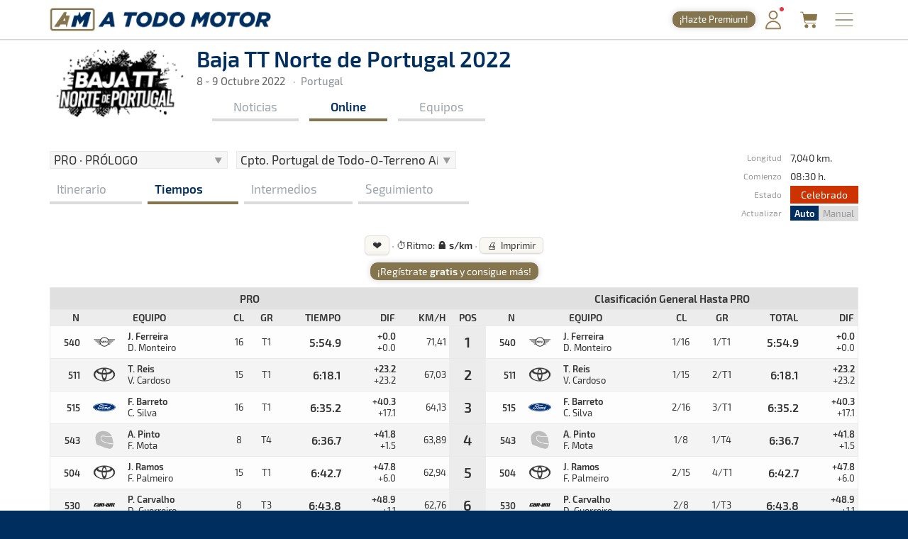

--- FILE ---
content_type: text/html; charset=utf-8
request_url: https://www.atodomotor.com/online/2022/bajanorte/tiempos/
body_size: 288473
content:
<!DOCTYPE html>
<html lang="es-ES">
<head>
    <!-- Google Consent Mode: DEFAULTS -->
    <script>
      window.dataLayer = window.dataLayer || [];
      function gtag(){dataLayer.push(arguments);}
      gtag('consent','default',{
        ad_storage:'denied',
        ad_user_data:'denied',
        ad_personalization:'denied',
        analytics_storage:'denied',
        functionality_storage:'granted',
        security_storage:'granted',
        personalization_storage:'denied'
      });
    </script>
    <!-- End Google Consent Mode: DEFAULTS -->
    
    <!-- InMobi Choice. Consent Manager Tag v3.0 (for TCF 2.2) -->
    <script type="text/javascript" async=true>
    (function() {
      var host = window.location.hostname;
      var element = document.createElement('script');
      var firstScript = document.getElementsByTagName('script')[0];
      var url = 'https://cmp.inmobi.com'
        .concat('/choice/', '23h1jyDjbQgLS', '/', host, '/choice.js?tag_version=V3');
      var uspTries = 0;
      var uspTriesLimit = 3;
      element.async = true;
      element.type = 'text/javascript';
      element.src = url;
    
      firstScript.parentNode.insertBefore(element, firstScript);
    
      function makeStub() {
        var TCF_LOCATOR_NAME = '__tcfapiLocator';
        var queue = [];
        var win = window;
        var cmpFrame;
    
        function addFrame() {
          var doc = win.document;
          var otherCMP = !!(win.frames[TCF_LOCATOR_NAME]);
    
          if (!otherCMP) {
            if (doc.body) {
              var iframe = doc.createElement('iframe');
    
              iframe.style.cssText = 'display:none';
              iframe.name = TCF_LOCATOR_NAME;
              doc.body.appendChild(iframe);
            } else {
              setTimeout(addFrame, 5);
            }
          }
          return !otherCMP;
        }
    
        function tcfAPIHandler() {
          var gdprApplies;
          var args = arguments;
    
          if (!args.length) {
            return queue;
          } else if (args[0] === 'setGdprApplies') {
            if (
              args.length > 3 &&
              args[2] === 2 &&
              typeof args[3] === 'boolean'
            ) {
              gdprApplies = args[3];
              if (typeof args[2] === 'function') {
                args[2]('set', true);
              }
            }
          } else if (args[0] === 'ping') {
            var retr = {
              gdprApplies: gdprApplies,
              cmpLoaded: false,
              cmpStatus: 'stub'
            };
    
            if (typeof args[2] === 'function') {
              args[2](retr);
            }
          } else {
            if(args[0] === 'init' && typeof args[3] === 'object') {
              args[3] = Object.assign(args[3], { tag_version: 'V3' });
            }
            queue.push(args);
          }
        }
    
        function postMessageEventHandler(event) {
          var msgIsString = typeof event.data === 'string';
          var json = {};
    
          try {
            if (msgIsString) {
              json = JSON.parse(event.data);
            } else {
              json = event.data;
            }
          } catch (ignore) {}
    
          var payload = json.__tcfapiCall;
    
          if (payload) {
            window.__tcfapi(
              payload.command,
              payload.version,
              function(retValue, success) {
                var returnMsg = {
                  __tcfapiReturn: {
                    returnValue: retValue,
                    success: success,
                    callId: payload.callId
                  }
                };
                if (msgIsString) {
                  returnMsg = JSON.stringify(returnMsg);
                }
                if (event && event.source && event.source.postMessage) {
                  event.source.postMessage(returnMsg, '*');
                }
              },
              payload.parameter
            );
          }
        }
    
        while (win) {
          try {
            if (win.frames[TCF_LOCATOR_NAME]) {
              cmpFrame = win;
              break;
            }
          } catch (ignore) {}
    
          if (win === window.top) {
            break;
          }
          win = win.parent;
        }
        if (!cmpFrame) {
          addFrame();
          win.__tcfapi = tcfAPIHandler;
          win.addEventListener('message', postMessageEventHandler, false);
        }
      };
    
      makeStub();
    
      function makeGppStub() {
        const CMP_ID = 10;
        const SUPPORTED_APIS = [
          '2:tcfeuv2',
          '6:uspv1',
          '7:usnatv1',
          '8:usca',
          '9:usvav1',
          '10:uscov1',
          '11:usutv1',
          '12:usctv1'
        ];
    
        window.__gpp_addFrame = function (n) {
          if (!window.frames[n]) {
            if (document.body) {
              var i = document.createElement("iframe");
              i.style.cssText = "display:none";
              i.name = n;
              document.body.appendChild(i);
            } else {
              window.setTimeout(window.__gpp_addFrame, 10, n);
            }
          }
        };
        window.__gpp_stub = function () {
          var b = arguments;
          __gpp.queue = __gpp.queue || [];
          __gpp.events = __gpp.events || [];
    
          if (!b.length || (b.length == 1 && b[0] == "queue")) {
            return __gpp.queue;
          }
    
          if (b.length == 1 && b[0] == "events") {
            return __gpp.events;
          }
    
          var cmd = b[0];
          var clb = b.length > 1 ? b[1] : null;
          var par = b.length > 2 ? b[2] : null;
          if (cmd === "ping") {
            clb(
              {
                gppVersion: "1.1", // must be “Version.Subversion”, current: “1.1”
                cmpStatus: "stub", // possible values: stub, loading, loaded, error
                cmpDisplayStatus: "hidden", // possible values: hidden, visible, disabled
                signalStatus: "not ready", // possible values: not ready, ready
                supportedAPIs: SUPPORTED_APIS, // list of supported APIs
                cmpId: CMP_ID, // IAB assigned CMP ID, may be 0 during stub/loading
                sectionList: [],
                applicableSections: [-1],
                gppString: "",
                parsedSections: {},
              },
              true
            );
          } else if (cmd === "addEventListener") {
            if (!("lastId" in __gpp)) {
              __gpp.lastId = 0;
            }
            __gpp.lastId++;
            var lnr = __gpp.lastId;
            __gpp.events.push({
              id: lnr,
              callback: clb,
              parameter: par,
            });
            clb(
              {
                eventName: "listenerRegistered",
                listenerId: lnr, // Registered ID of the listener
                data: true, // positive signal
                pingData: {
                  gppVersion: "1.1", // must be “Version.Subversion”, current: “1.1”
                  cmpStatus: "stub", // possible values: stub, loading, loaded, error
                  cmpDisplayStatus: "hidden", // possible values: hidden, visible, disabled
                  signalStatus: "not ready", // possible values: not ready, ready
                  supportedAPIs: SUPPORTED_APIS, // list of supported APIs
                  cmpId: CMP_ID, // list of supported APIs
                  sectionList: [],
                  applicableSections: [-1],
                  gppString: "",
                  parsedSections: {},
                },
              },
              true
            );
          } else if (cmd === "removeEventListener") {
            var success = false;
            for (var i = 0; i < __gpp.events.length; i++) {
              if (__gpp.events[i].id == par) {
                __gpp.events.splice(i, 1);
                success = true;
                break;
              }
            }
            clb(
              {
                eventName: "listenerRemoved",
                listenerId: par, // Registered ID of the listener
                data: success, // status info
                pingData: {
                  gppVersion: "1.1", // must be “Version.Subversion”, current: “1.1”
                  cmpStatus: "stub", // possible values: stub, loading, loaded, error
                  cmpDisplayStatus: "hidden", // possible values: hidden, visible, disabled
                  signalStatus: "not ready", // possible values: not ready, ready
                  supportedAPIs: SUPPORTED_APIS, // list of supported APIs
                  cmpId: CMP_ID, // CMP ID
                  sectionList: [],
                  applicableSections: [-1],
                  gppString: "",
                  parsedSections: {},
                },
              },
              true
            );
          } else if (cmd === "hasSection") {
            clb(false, true);
          } else if (cmd === "getSection" || cmd === "getField") {
            clb(null, true);
          }
          //queue all other commands
          else {
            __gpp.queue.push([].slice.apply(b));
          }
        };
        window.__gpp_msghandler = function (event) {
          var msgIsString = typeof event.data === "string";
          try {
            var json = msgIsString ? JSON.parse(event.data) : event.data;
          } catch (e) {
            var json = null;
          }
          if (typeof json === "object" && json !== null && "__gppCall" in json) {
            var i = json.__gppCall;
            window.__gpp(
              i.command,
              function (retValue, success) {
                var returnMsg = {
                  __gppReturn: {
                    returnValue: retValue,
                    success: success,
                    callId: i.callId,
                  },
                };
                event.source.postMessage(msgIsString ? JSON.stringify(returnMsg) : returnMsg, "*");
              },
              "parameter" in i ? i.parameter : null,
              "version" in i ? i.version : "1.1"
            );
          }
        };
        if (!("__gpp" in window) || typeof window.__gpp !== "function") {
          window.__gpp = window.__gpp_stub;
          window.addEventListener("message", window.__gpp_msghandler, false);
          window.__gpp_addFrame("__gppLocator");
        }
      };
    
      makeGppStub();
    
      var uspStubFunction = function() {
        var arg = arguments;
        if (typeof window.__uspapi !== uspStubFunction) {
          setTimeout(function() {
            if (typeof window.__uspapi !== 'undefined') {
              window.__uspapi.apply(window.__uspapi, arg);
            }
          }, 500);
        }
      };
    
      var checkIfUspIsReady = function() {
        uspTries++;
        if (window.__uspapi === uspStubFunction && uspTries < uspTriesLimit) {
          console.warn('USP is not accessible');
        } else {
          clearInterval(uspInterval);
        }
      };
    
      if (typeof window.__uspapi === 'undefined') {
        window.__uspapi = uspStubFunction;
        var uspInterval = setInterval(checkIfUspIsReady, 6000);
      }
    })();
    </script>
    <!-- End InMobi Choice. Consent Manager Tag v3.0 (for TCF 2.2) -->
    
    <script async src="//www.ezojs.com/ezoic/sa.min.js"></script>
    <script>
      window.ezstandalone = window.ezstandalone || {};
      ezstandalone.cmd = ezstandalone.cmd || [];
      window.ezoicIdentity = window.ezoicIdentity || {};
      window.ezoicIdentity.queue = window.ezoicIdentity.queue || [];
      window.ezoicEvent = window.ezoicEvent || {};
      window.ezoicEvent.queue = window.ezoicEvent.queue || [];
    </script>
    
    <script>
      (function () {
        function showAll() {
          ezstandalone.cmd.push(function () {
            ezstandalone.showAds();
          });
        }
    
        if (document.readyState === 'loading') {
          document.addEventListener('DOMContentLoaded', showAll);
        } else {
          showAll();
        }
      })();
    </script>
    
    <meta charset="utf-8">
    <meta http-equiv="X-UA-Compatible" content="IE=edge">
    <meta name="viewport" content="width=device-width, initial-scale=1, maximum-scale=1, user-scalable=no, viewport-fit=cover">
    <meta http-equiv="refresh" content="420">
    
    <meta http-equiv="pragma" content="no-cache" />
    <meta name="cache-control" content="no-cache" />

    <title>Tiempos &middot; Baja TT Norte de Portugal 2022 &middot; Tiempos Online - A Todo Motor</title>

    <meta name="description" content="Todo lo relacionado con el mundo del motor canario, nacional e internacional: Fórmula 1, WRC, ERC, Rally, Tiempos Online, Clasificaciones, SimRacing, Islas Canarias y más." />
    <meta name="keywords" xml:lang="es" content="Islas Canarias, motor, automovilismo, canario, rallye, rally, on line, rally de Canarias, rally Islas Canarias, fotos, galería, noticias, pilotos, tiempos online, mundial, Fórmula 1, blog, WRC, imágenes, en directo, agenda motor, clasificaciones, campeonatos, Las Palmas, Gran Canaria, SimRacing" />
    <meta name="keywords" xml:lang="en" content="Canary Islands, motor, motorsport, canary, rally, rally, on line, rally de Canarias, Canary Islands rally, photos, gallery, news, drivers, times online, worldwide, Formula 1, blog, WRC, pictures, live, motor calendar, standings, championships, Las Palmas, Gran Canaria, SimRacing" />

    <link rel="apple-touch-icon" href="/apple-touch-icon.png">
    <link rel="apple-touch-icon" sizes="180x180" href="/apple-touch-icon.png">
    <link rel="icon" type="image/png" sizes="32x32" href="/favicon-32x32.png">
    <link rel="icon" type="image/png" sizes="16x16" href="/favicon-16x16.png">
    <link rel="manifest" href="/site.webmanifest">
    <link rel="mask-icon" href="/safari-pinned-tab.svg" color="#5BBAD5">
    <meta name="msapplication-TileColor" content="#DA532C">
    <meta name="theme-color" content="#FFFFFF">
    <link rel="canonical" href="https://www.atodomotor.com/online/2022/bajanorte/tiempos/" />
    
    <meta property="og:type" content="article" />
    <meta property="og:image" content="https://cdn.atodomotor.com/contents/race/2022/bajanorte/RaceLogo.png" />
    <meta property="og:title" content="Baja TT Norte de Portugal 2022" />
    <meta property="og:description" content="8 - 9 Octubre 2022 &middot; Raid &middot; Portugal" />
    <meta property="og:site_name" content="A Todo Motor" />
    <meta property="og:url" content="https://www.atodomotor.com/online/2022/bajanorte/tiempos/" />
    
    <meta name="twitter:card" content="summary" />
    <meta name="twitter:image" content="https://cdn.atodomotor.com/contents/race/2022/bajanorte/RaceLogo.png" />
    <meta name="twitter:title" content="Baja TT Norte de Portugal 2022" />
    <meta name="twitter:description" content="8 - 9 Octubre 2022 &middot; Raid &middot; Portugal" />
    <meta name="twitter:site" content="@ATodoMotorCom" />
    
    
    <link rel="stylesheet" type="text/css" href="https://cdn.atodomotor.com/assets/components/bootstrap/dist/css/bootstrap.min.css">
    <link rel="stylesheet" type="text/css" href="https://cdn.atodomotor.com/assets/components/viewerjs/viewer.min.css">
    <link rel="stylesheet" type="text/css" href="https://cdn.atodomotor.com/assets/css/global_202507.css">
    <link rel="stylesheet" type="text/css" href="https://cdn.atodomotor.com/assets/css/online_2024.css">
    
    <meta name="apple-mobile-web-app-capable" content="yes">
    <meta name="apple-mobile-web-app-status-bar-style" content="default">
    <link rel="manifest" href="/site.webmanifest">
    
    <script type="text/javascript" src="https://cdn.atodomotor.com/assets/components/jquery/dist/jquery.min.js"></script>
    <script type="text/javascript" src="https://cdn.atodomotor.com/assets/components/bootstrap/dist/js/bootstrap.min.js"></script>
    <script type="text/javascript" src="https://cdn.atodomotor.com/assets/components/masonry/masonry.pkgd.min.js"></script>
    <script type="text/javascript" src="https://cdn.atodomotor.com/assets/components/masonry/imagesloaded.pkgd.min.js"></script>
    <script type="text/javascript" src="https://cdn.atodomotor.com/assets/components/viewerjs/viewer.min.js"></script>
    <script type="text/javascript" src="https://cdn.atodomotor.com/assets/js/global_2021.js"></script>
    <script type="text/javascript" src="https://cdn.atodomotor.com/assets/js/online_2025.js"></script>
    <script type="text/javascript">
        $(function()
        {
            setupCountdownClock("2022/bajanorte/inicio/1", "F");
            setupLanguageFlags("es-ES");
            setupBaseURL("//www.atodomotor.com/online/2022/bajanorte/");

            $(".autoRefreshMenu span").on("click", function()
            {
                $(".autoRefreshMenu span").toggleClass("rfInactive");
                $("#autoRfBtn").val(($("#autoRfBtn").val() == "1") ? "0" : "1");
            });
            
        });
    </script>
    <!-- PROD -->
        <!-- Google tag (gtag.js) -->
        <script async src="https://www.googletagmanager.com/gtag/js?id=G-MB7DZ8X4SL"></script>
        <script>
          window.dataLayer = window.dataLayer || [];
          function gtag(){dataLayer.push(arguments);}
          gtag('js', new Date());
        
          gtag('config', 'G-MB7DZ8X4SL');
        </script>
    <script src="https://www.gstatic.com/firebasejs/10.11.0/firebase-app-compat.js"></script>
    <script src="https://www.gstatic.com/firebasejs/10.11.0/firebase-auth-compat.js"></script>
    
    <script>
        const firebaseConfig = {
            apiKey: "AIzaSyCn6awj7v25PKwdcc2DjaxDBQQA5QZrYaQ",
            authDomain: "a-todo-motor-web.firebaseapp.com",
            projectId: "a-todo-motor-web",
            storageBucket: "a-todo-motor-web.firebasestorage.app",
            messagingSenderId: "368585370734",
            appId: "1:368585370734:web:e4bc89c1b9a1c87eb48a7f"
        };
    
        firebase.initializeApp(firebaseConfig);
        const auth = firebase.auth();
    
        document.addEventListener("DOMContentLoaded", () => {
            auth.onAuthStateChanged((user) => {
    
                const elmentsLogged = document.querySelectorAll(".loggedContent");
                const elmentsNotLogged = document.querySelectorAll(".notLoggedContent");
    
                if (user) {
                    if (typeof gtag === 'function') {
                        gtag('set', { user_id: user.uid });
                        gtag('event', 'user_logged');
                    }
                    window.ezoicIdentity.queue.push(function(){
                        if (typeof window.ezoicIdentity.setIdentity === "function") {
                            window.ezoicIdentity.setIdentity({
                                userid: user.uid
                            });
                        }
                    });
                    elmentsLogged.forEach(el => {
                        el.style.display = "block";
                    });
                    elmentsNotLogged.forEach(el => {
                        el.style.display = "none";
                    });
                }
                else {
                    elmentsLogged.forEach(el => {
                        el.style.display = "none";
                    });
                    elmentsNotLogged.forEach(el => {
                        el.style.display = "block";
                    });
                }
            });
        });
    </script>
    
    <script type='text/javascript' src='https://platform-api.sharethis.com/js/sharethis.js#property=5abd7215003b52001341b0ca&product=inline-share-buttons' async='async'></script></head>
<body>
    <div class="contentBg">
        <header>

    <script>
        function getMemberCookie(name) {
            const value = `; ${document.cookie}`;
            const parts = value.split(`; ${name}=`);
            if (parts.length === 2) return parts.pop().split(";").shift();
        }

        function updateMemberBadgeVisibility() {
            var badge = document.getElementById("memberBadge");
            if (badge && !getMemberCookie("atmMemberSeen")) {
                badge.style.display = "inline-block";
            } else if (badge) {
                badge.style.display = "none";
            }
        }

        function setRandomBadgeMessages() {
            const notLoggedBadge = document.getElementById("notLoggedBadge");
            const loggedBadge = document.getElementById("loggedBadge");
            const notLoggedMessages = [
                "¡Regístrate!",
                "¡Únete Gratis!",
                "¡Inicia sesión!",
                "¡Quitar publi!",
                "¡Hazte Premium!",
                "¡Sin anuncios!"
            ];
            const loggedMessages = [
                "¡Quitar publi!",
                "¡Hazte Premium!",
                "¡Sin anuncios!",
                "¡Sin publi! 1,99€/mes",
                "¡Ahorra! 19,99€/año"
            ];
            if (notLoggedBadge) {
                const msg = notLoggedMessages[Math.floor(Math.random() * notLoggedMessages.length)];
                notLoggedBadge.textContent = msg;
            }
            if (loggedBadge) {
                const msg = loggedMessages[Math.floor(Math.random() * loggedMessages.length)];
                loggedBadge.textContent = msg;
            }
        }

        document.addEventListener("DOMContentLoaded", function() {
            updateMemberBadgeVisibility();
            setRandomBadgeMessages();
        });
    </script>
    
    <style>
        .logoATM img {
            max-height: 45px !important;
        }
        .registerWrapper {
            display: flex;
            align-items: center;
            margin-right: 0px;
        }
        .registerWrapper a {
            text-decoration: none;
        }
        .registerBadge {
            background: #84754E;
            border-radius: 10px;
            box-shadow: 0 0px 10px rgba(0,0,0,0.18);
            color: #fff;
            display: none;
            font-size: 0.9em;
            padding: 3px 10px;
            position: relative;
            top: 0px;
            cursor: pointer;
            transition: background 0.2s, box-shadow 0.2s, transform 0.2s;
            white-space: nowrap;
            text-decoration: none;
        }
        .registerBadge:hover {
            background: #a08a5c;
            box-shadow: 0 6px 8px rgba(0,0,0,0.28);
            transform: translateY(-1px) scale(1.05);
            text-decoration: none;
        }
        @media (max-width: 600px) {
            .registerBadge {
                font-size: 0.85em;
                padding: 3px 10px;
            }
        }
    </style>

    <div class="siteHeader">
        <div class="container">
            <div class="logoATM" itemscope itemtype="http://schema.org/Organization">
                <a itemprop="url" href="//www.atodomotor.com/"><h1><span itemprop="name">A Todo Motor</span> &middot; Revista del motor desde 1999</h1><img class="logoMobile" src="https://cdn.atodomotor.com/assets/img/ATodoMotor_BgL.png" itemprop="logo" alt="A Todo Motor" /><img class="logoDesktop" src="https://cdn.atodomotor.com/assets/img/ATodoMotor_720x100.png" alt="A Todo Motor" /></a>
            </div>
            <div class="registerWrapper">
                <a href="//www.atodomotor.com/perfil/" onclick="gtag('event', 'click_member', {'event_category': 'menu-badge'});">
                    <span id="notLoggedBadge" class="registerBadge notLoggedContent">Regístrate</span>
                    <span id="loggedBadge" class="registerBadge loggedContent">Quitar publi</span>
                </a>
            </div>
            <div id="memberButton" class="memberButton"><a href="//www.atodomotor.com/perfil/" onclick="gtag('event', 'click_member', {'event_category': 'menu-header'});" title="Inicia sesión"><img src="https://cdn.atodomotor.com/assets/img/Member.png" alt="Iniciar sesión" /><span id="memberBadge" class="newBadge"></span></a></div>
            <div class="storeButton"><a href="https://www.atodomotor.store/?utm_source=atodomotor&utm_medium=header-menu-button&utm_campaign=atm-links" target="_blank" onclick="gtag('event', 'click_store', {'event_category': 'menu-header'});" title="Tienda"><img src="https://cdn.atodomotor.com/assets/img/social/Store.png" alt="ATM Store" /></a></div>
            <div id="menuButton" class="menuButton" onclick="toggleBarMenu();"><img id="menuButtonImg" src="https://cdn.atodomotor.com/assets/img/MenuOpenRight.png" alt="Menu" title="Menú" /></div>
        </div>
    </div>
    <div class="container">
        <div class="siteMenu">
            <nav>
                <h2><a class="" href="//www.atodomotor.com">Portada</a></h2>
                <h2><a class="active" href="//www.atodomotor.com/online/">En Directo</a></h2>
                <h2><a class="" href="//www.atodomotor.com/noticias/">Noticias</a></h2>
                <h2><a class="" href="//www.atodomotor.com/agenda/">Agenda</a></h2>
                <h2><a class="" href="//www.atodomotor.com/galerias/">Galerías</a></h2>
                <h2><a href="https://www.atodomotor.store/?utm_source=atodomotor&utm_medium=header-menu&utm_campaign=atm-links" target="_blank">Tienda</a></h2>
                <h2><a class="" href="//www.atodomotor.com/archivo/">Archivo</a></h2>
            </nav>
            <div class="menuBottom">
                <div class="menuText">
                    Revista del motor desde 1999
                </div>
                <div class="socialIcons">
                    <a href="https://www.instagram.com/atodomotorcom/" target="_blank"><img src="https://cdn.atodomotor.com/assets/img/social/Instagram.png" class="img-responsive" alt="Instagram"></a>
                    <a href="https://www.facebook.com/ATodoMotor" target="_blank"><img src="https://cdn.atodomotor.com/assets/img/social/Facebook.png" class="img-responsive" alt="Facebook"></a>
                    <a href="https://twitter.com/ATodoMotorCom" target="_blank"><img src="https://cdn.atodomotor.com/assets/img/social/Twitter.png" class="img-responsive" alt="Twitter"></a>
                    <a href="https://www.youtube.com/user/ATODOMOTORcom/" target="_blank"><img src="https://cdn.atodomotor.com/assets/img/social/YouTube.png" class="img-responsive" alt="YouTube"></a>
                    <a href="https://www.atodomotor.store/?utm_source=atodomotor&utm_medium=header-menu-icon&utm_campaign=atm-links" target="_blank"><img src="https://cdn.atodomotor.com/assets/img/social/Shop.png" class="img-responsive" alt="ATM Store"></a>
                </div>
            </div>
        </div>
    </div>
</header>
<div class="container onlineHeader">
            <div>
                <style>
                    #adHeader.adaptableAd { margin: 0px 0px 0px 0px; }
                    #adHeader .adBody { overflow: hidden; }
                    @media(min-width: 500px) { #adHeader { display: none; } }
                </style>
                <div id="adHeader" class="adaptableAd">
                    <div class="adBody">
                        <div id="ezoic-pub-ad-placeholder-101"></div>
                    </div>
                </div>
            </div>
    <div class="row" itemscope itemtype="http://schema.org/Event">
        <div class="col-md-9">
            <div class="onlineLogo">
                <a href="//www.atodomotor.com/online/2022/bajanorte/"><img itemprop="image" src="https://cdn.atodomotor.com/contents/race/2022/bajanorte/RaceLogo.png" alt="Baja TT Norte de Portugal 2022" /></a>
            </div>
            <div class="raceHeader noHeaderMobile">
                <h1 itemprop="name">Baja TT Norte de Portugal 2022</h1>
                <a class="itemInfo" itemprop="url" href="https://www.atodomotor.com/online/2022/bajanorte/tiempos/">Baja TT Norte de Portugal 2022</a>
                <div class="raceSubHeader">
                    <time itemprop="startDate" datetime="2022-10-08"></time>
                    <time itemprop="endDate" datetime="2022-10-09"></time>
                    <h2><span class="raceHeaderDate">8 - 9 Octubre 2022</span></h2>
                    
                    <span class="sepDot">&middot;</span><h2>Portugal</h2>
                    <div class="itemInfo" itemprop="description">Raid &middot; Baja TT Norte de Portugal 2022: Aquí podrás encontrar toda la información que sea publicada en la web de A Todo Motor sobre este evento. Dispondrás de las últimas noticias, notas de prensa, tiempos, clasificaciones, imágenes, resultados y todo lo referido a la prueba. Disponible en un mismo lugar para que no pierdas detalle de lo que acontezca en este evento.</div>
                    <div class="itemInfo" itemprop="location" itemscope itemtype="http://schema.org/Place">
                        <span itemprop="name">Portugal</span>
                        <span itemprop="address">Portugal</span>
                    </div>
                </div>
                <nav>
                    <div class="onlineMenu">
                            <div class="menuNews item ">
                                <h3><a href="//www.atodomotor.com/online/2022/bajanorte/noticias/">Noticias</a></h3>
                            </div>
                        <div class="menuOnline item active">
                            <h3><a href="//www.atodomotor.com/online/2022/bajanorte/">Online</a></h3>
                        </div>
                        <div class="menuTeams item ">
                            <h3><a href="//www.atodomotor.com/online/2022/bajanorte/equipos/">Equipos</a></h3>
                        </div>
                    </div>
                </nav>            </div>
            <div class="clear"></div>
        </div>
    </div>
</div>
<main>

    <div class="container">
        <div class="row">
            <div class="col-md-12">
                <div id="mainNoPadding">
                        
                    <div class="resultsHeader">
                        <div class="floatLeft">
                            <form id="timesForm" method="get" action="//www.atodomotor.com/online/2022/bajanorte/" onsubmit="return false;">
                                
                                <div class="resultsSelector">
                                    <select id="stages" onchange="showTimes('tiempos');">
                                
                                
                                                <optgroup label="Etapa 1">
                                            
                                            
                                                
                                                    <option value="1" selected>
                                                        PRO &middot; PRÓLOGO
                                                    </option>
                                                
                                            
                                            
                                                
                                                    <option value="2" >
                                                        SS 1 &middot; SPECIAL STAGE SS 1
                                                    </option>
                                                
                                            
                                            
                                                
                                                    <option value="3" >
                                                        SS 2 &middot; SPECIAL STAGE SS 2
                                                    </option>
                                                
                                            
                                            
                                            </optgroup>
                                            
                                
                                                <optgroup label="Etapa 2">
                                            
                                            
                                                
                                                    <option value="4" >
                                                        SS 3 &middot; SPECIAL STAGE SS 3
                                                    </option>
                                                
                                            
                                            
                                                
                                                    <option value="5" >
                                                        SS 4 &middot; SPECIAL STAGE SS 4
                                                    </option>
                                                
                                            
                                            
                                            </optgroup>
                                            
                                        
                                        <optgroup label="Información Online">
                                        
                                                <option value="general" >
                                                    Clasificación General
                                                </option>
                                                <option value="retirados" >
                                                    Retirados
                                                </option>
                                                <option value="penalizaciones" >
                                                    Penalizaciones
                                                </option>
                                        
                                        </optgroup>
                                    </select>
                                </div>                 
                                    <div class="resultsSelector">
                                        <select id="trophy" onchange="showTimes('tiempos');">
                                            
                                                <optgroup label="Clasificaciones y Trofeos">
                                                    
                                                    
                                                        <option data-trophy-type="TR1" value="CPT" >Cpto. Portugal de Todo-O-Terreno AM 48</option>
                                                        
                                                    
                                                        <option data-trophy-type="TR2" value="TRO" >Taça de Portugal de Todo-O-Terreno</option>
                                                        
                                                    
                                                </optgroup>
                                                
                                            
                                                <optgroup label="Categorías / Clases">
                                                    
                                                    
                                                        <option data-trophy-type="CT1" value="8" >Clase 8</option>
                                                        
                                                    
                                                        <option data-trophy-type="CT1" value="10" >Clase 10</option>
                                                        
                                                    
                                                        <option data-trophy-type="CT1" value="13" >Clase 13</option>
                                                        
                                                    
                                                        <option data-trophy-type="CT1" value="13" >Clase 13</option>
                                                        
                                                    
                                                        <option data-trophy-type="CT1" value="15" >Clase 15</option>
                                                        
                                                    
                                                        <option data-trophy-type="CT1" value="16" >Clase 16</option>
                                                        
                                                    
                                                        <option data-trophy-type="CT2" value="EA" >Clase EA (Taça)</option>
                                                        
                                                    
                                                </optgroup>
                                                
                                            
                                                <optgroup label="Grupos">
                                                    
                                                    
                                                        <option data-trophy-type="GR1" value="T1" >Grupo T1</option>
                                                        
                                                    
                                                        <option data-trophy-type="GR1" value="T2" >Grupo T2</option>
                                                        
                                                    
                                                        <option data-trophy-type="GR1" value="T3" >Grupo T3</option>
                                                        
                                                    
                                                        <option data-trophy-type="GR1" value="T4" >Grupo T4</option>
                                                        
                                                    
                                                        <option data-trophy-type="GR1" value="T8" >Grupo T8</option>
                                                        
                                                    
                                                        <option data-trophy-type="GR2" value="T4" >Grupo T4 (Taça)</option>
                                                        
                                                    
                                                </optgroup>
                                                
                                        </select>
                                    </div>
                                
                            </form>
                            
                            <section>
                                <div id="submenu">
                                    <div class="item">
                                        <h4>
                                            <a href="//www.atodomotor.com/online/2022/bajanorte/">
                                                Itinerario
                                            </a>
                                        </h4>
                                    </div>
                                    <div class="item active">
                                        <h4>
                                            <a href="//www.atodomotor.com/online/2022/bajanorte/tiempos/1/TR/CPT/">
                                                Tiempos
                                            </a>
                                        </h4>
                                    </div>
                                    <div class="item ">
                                        <h4>
                                            <a href="//www.atodomotor.com/online/2022/bajanorte/intermedios/1/TR/CPT/">
                                                Intermedios
                                            </a>
                                        </h4>
                                    </div>
                                    <div class="item ">
                                        <h4>
                                            <a href="//www.atodomotor.com/online/2022/bajanorte/seguimiento/1/TR/CPT/">
                                                Seguimiento
                                            </a>
                                        </h4>
                                    </div>
                                </div>
                            </section>        
                        </div>
                        
                        <div class="resultsHeaderBlock">
                            <div class="resultsHeaderLabels text-right">
                                <div>Longitud</div>
                                <div>Comienzo</div>
                                <div>Estado</div>
                                <div>Actualizar</div>
                            </div>
                            <div class="resultsHeaderData">
                                <div class="resultsHeaderElem">
                                    <div class="resultsLabelsMobile">Longitud</div>
                                    <div>7,040 km.</div>
                                </div>
                                <div class="resultsHeaderElem">
                                    <div class="resultsLabelsMobile">Comienzo</div>
                                    <div class="cursorHelp" title="Sábado, 8 Octubre 2022">
                                        08:30 h.
                                    </div>
                                </div>
                                <div class="resultsHeaderElem">
                                    <div class="resultsLabelsMobile">Estado</div>
                                    <div class="statusBg statusBgF text-center">Celebrado</div>
                                </div>
                                <div class="resultsHeaderElem">
                                    <div class="resultsLabelsMobile">Actualizar</div>
                                    <div class="autoRefreshMenu"><span id="btnRfAuto" class="rfAuto">Auto</span><span id="btnRfManual" class="rfManual rfInactive">Manual</span><input type="hidden" id="autoRfBtn" name="autoRfBtn" value="1" /></div>
                                </div>
                            </div>
                        </div>
                        <div class="clear"></div>    
                    </div>                    
                    
            
                    <style>
                        #loginModalOverlay {
                            align-items: center;
                            background: rgba(0, 0, 0, 0.35);
                            display: none;
                            height: 100vh;
                            justify-content: center;
                            left: 0;
                            position: fixed;
                            top: 0;
                            width: 100vw;
                            z-index: 9999;
                        }
                        #loginModalBox {
                            background: #fff;
                            border-radius: 10px;
                            box-shadow: 0 4px 24px #0002;
                            left: 0;
                            max-width: 340px;
                            padding: 24px 18px 18px 18px;
                            position: relative;
                            text-align: center;
                            width: 90vw;
                        }
                        #loginModalClose {
                            background: none;
                            border: none;
                            color: #888;
                            cursor: pointer;
                            font-size: 1.5em;
                            left: auto;
                            line-height: 1;
                            position: absolute;
                            right: 10px;
                            top: 8px;
                        }
                        #loginModalClose:hover {
                            color: #333;
                        }
                        #loginModalOk {
                            background: #84754E;
                            color: #fff;
                            border: none;
                            padding: 8px 18px;
                            border-radius: 5px;
                            font-size: 1em;
                            cursor: pointer;
                        }
                        #loginModalOk:hover {
                            background: #6c5f3f;
                        }
                        #loginModalBox .loginModalTitle {
                            font-size: 1.2em;
                            margin-bottom: 10px;
                            font-weight: 600;
                        }
                        #loginModalBox .loginModalText {
                            font-size: 1em;
                            margin-bottom: 16px;
                        }
                        #loginModalBox .loginModalText img {
                            height: 20px;
                            vertical-align: middle;
                        }
                    </style>
                    <div id="loginModalOverlay">
                        <div id="loginModalBox">
                            <button id="loginModalClose">x</button>
                            <div class="loginModalTitle">Inicia sesión</div>
                            <div class="loginModalText">Para usar esta función debes <b><a href="//www.atodomotor.com/perfil/">iniciar sesión</a></b>.<br><br>
                            Haz clic en el <b>icono de usuario</b> <img src="https://cdn.atodomotor.com/assets/img/Member.png" alt="Iniciar sesión" /> arriba a la derecha para acceder.</div>
                            <button id="loginModalOk">Entendido</button>
                        </div>
                    </div>
                    <script>
                        function showLoginModal() {
                            document.getElementById('loginModalOverlay').style.display = 'flex';
                        }
                        function hideLoginModal() {
                            document.getElementById('loginModalOverlay').style.display = 'none';
                        }
                        function setupLoginModal() {
                            if (window._loginModalSetup) return;
                            window._loginModalSetup = true;
                            document.getElementById('loginModalClose').onclick = hideLoginModal;
                            document.getElementById('loginModalOk').onclick = hideLoginModal;
                            document.getElementById('loginModalOverlay').onclick = function(e) {
                                if (e.target === this) hideLoginModal();
                            };
                        }
                        document.addEventListener("DOMContentLoaded", setupLoginModal);
                    </script>
                    <script>
                        document.addEventListener("DOMContentLoaded", () => {
                    
                            const contentActions = document.querySelector('.contentActions');
                            if (!isElementDisplayed(contentActions)) return;
                            
                            setupLikeButtons();
                            setArticleReadTime();
                            setupArticleSummaryButton();
                            setupArticleReadTimeNotLogged();
                            setupFirstPaceNotLogged();
                            setupPrintButton();
                            setupSurveyButton();
                            setupGameButton();
                            setupPremiumButton();
                        });
                    
                        function isElementDisplayed(el) {
                            if (!el) return false;
                            const style = window.getComputedStyle(el);
                            if (el.classList.contains('hidden')) return false;
                            if (style.display === 'none' || style.visibility === 'hidden' || el.offsetParent === null) return false;
                            return true;
                        }
                    
                        function setupLikeButtons() {
                            document.querySelectorAll(".like-btn").forEach(btn => {
                                const type = btn.dataset.type;
                                const id = btn.dataset.id;
                    
                                const contentType = btn.dataset.type;
                                const contentId = btn.dataset.id;
                                const contentLabel = btn.dataset.label;
                    
                                updateLikeCount(type, id);
                    
                                let likeCooldown = false;
                                btn.addEventListener("click", async () => {
                                    if (likeCooldown) return;
                    
                                    const user = firebase.auth().currentUser;
                                    if (!user)
                                    {
                                        if (typeof gtag === "function") {
                                            gtag("event", "action_not_logged", {
                                                "event_category": `${contentType}_like`,
                                                "event_label": contentLabel || "",
                                                content_id: contentId,
                                                content_type: contentType,
                                                "atm_event": true
                                            });
                                        }
                                        return showLoginModal();
                                    }
                    
                                    likeCooldown = true;
                                    btn.disabled = true;
                                    btn.classList.add("like-btn--loading");
                    
                                    try {
                                        const token = await user.getIdToken();
                    
                                        await fetch("/members/likes/toggle", {
                                            method: "POST",
                                            headers: {
                                                "Content-Type": "application/json",
                                                "Authorization": `Bearer ${token}`
                                            },
                                            body: JSON.stringify({ contentId, contentType })
                                        });
                    
                                        updateLikeCount(contentType, contentId);
                    
                                        if (typeof gtag === "function") {
                                            gtag("event", `${contentType}_like`, {
                                                "event_category": `${contentType}_actions`,
                                                "event_label": contentLabel || "",
                                                content_id: contentId,
                                                content_type: contentType,
                                                "atm_event": true
                                            });
                                        }
                                        if (window.ezoicEvent && typeof window.ezoicEvent.queue !== "undefined") {
                                            window.ezoicEvent.queue.push(function(){
                                                window.ezoicEvent.add(`${contentType}_like`, contentId + ": " + (contentLabel || ""));
                                            });
                                        }
                                    } finally {
                                        setTimeout(() => {
                                            btn.disabled = false;
                                            btn.classList.remove("like-btn--loading");
                                            likeCooldown = false;
                                        }, 800);
                                    }
                                });
                            });
                        }
                        async function updateLikeCount(contentType, contentId) {
                            const res = await fetch(`/members/likes/count?contentType=${contentType}&contentId=${contentId}`);
                            const data = await res.json();
                            const likeCountEl = document.getElementById(`like-count-${contentId}`);
                            if (likeCountEl) {
                                likeCountEl.textContent = data.count > 0 ? data.count : "";
                                likeCountEl.style.display = data.count > 0 ? "inline-block" : "none";
                            }
                        }
                    
                        function setArticleReadTime() {
                            const articleReadTime = document.getElementById("articleReadTime");
                            if (!articleReadTime) return;
                    
                            const articleContent = document.querySelector(".articleContent");
                            if (!articleContent) return;
                    
                            const words = articleContent.textContent.split(/\s+/).length;
                            const readTime = Math.ceil(words / 200);
                            articleReadTime.textContent = `${readTime} min`;
                        }
                        function setupArticleSummaryButton() {
                            const summaryBtn = document.querySelector(".summary-btn");
                            const articleSummary = document.getElementById("articleSummary");
                            if (!summaryBtn || !articleSummary) return;
                    
                            summaryBtn.addEventListener("click", () => {
                                const user = firebase.auth().currentUser;
                                if (!user) {
                                    if (typeof gtag === "function") {
                                        gtag("event", "action_not_logged", {
                                            "event_category": "article_summary",
                                            "event_label": summaryBtn.dataset.label || "",
                                            "atm_event": true,
                                            article_id: summaryBtn.dataset.id || ""
                                        });
                                    }
                                    showLoginModal();
                                    return;
                                }
                    
                                if (articleSummary.style.display === "none" || articleSummary.style.display === "") {
                                    articleSummary.style.display = "block";
                                    summaryBtn.innerHTML = "📰&nbsp;&nbsp;Ocultar resumen";
                                    if (typeof gtag === "function") {
                                        gtag("event", "article_summary", {
                                            "event_category": "article_actions",
                                            "event_label": summaryBtn.dataset.label || "",
                                            "atm_event": true,
                                            article_id: summaryBtn.dataset.id || ""
                                        });
                                    }
                                    if (window.ezoicEvent && typeof window.ezoicEvent.queue !== "undefined") {
                                        window.ezoicEvent.queue.push(function(){
                                            window.ezoicEvent.add("article_summary", (summaryBtn.dataset.id || "") + ": " + (summaryBtn.dataset.label || ""));
                                        });
                                    }
                                } else {
                                    articleSummary.style.display = "none";
                                    summaryBtn.innerHTML = "📰&nbsp;&nbsp;Leer resumen";
                                }
                            });
                        }
                        function setupArticleReadTimeNotLogged() {
                            const readTimeNotLogged = document.getElementById("readTimeNotLogged");
                            if (!readTimeNotLogged) return;
                    
                            readTimeNotLogged.addEventListener("click", () => {
                                const user = firebase.auth().currentUser;
                                if (!user) {
                                    if (typeof gtag === "function") {
                                        gtag("event", "action_not_logged", {
                                            "event_category": `article_read_time`,
                                            "atm_event": true
                                        });
                                    }
                                    showLoginModal();
                                }
                            });
                        }
                        function setupFirstPaceNotLogged() {
                            const firstPaceNotLogged = document.getElementById("firstPaceNotLogged");
                            if (!firstPaceNotLogged) return;
                    
                            firstPaceNotLogged.addEventListener("click", () => {
                                const user = firebase.auth().currentUser;
                                if (!user) {
                                    if (typeof gtag === "function") {
                                        gtag("event", "action_not_logged", {
                                            "event_category": `times_first_pace`,
                                            "atm_event": true
                                        });
                                    }
                                    showLoginModal();
                                }
                            });
                        }
                        function setupPrintButton() {
                            const printBtn = document.querySelector(".print-btn");
                            if (printBtn) {
                                printBtn.addEventListener("click", function () {
                                    if (typeof gtag === "function") {
                                        gtag("event", "times_print", {
                                            "event_category": "race_actions",
                                            "event_label": "Baja TT Norte de Portugal 2022",
                                            'atm_event': true
                                        });
                                    }
                                    if (window.ezoicEvent && typeof window.ezoicEvent.queue !== "undefined") {
                                        window.ezoicEvent.queue.push(function(){
                                            window.ezoicEvent.add("times_print", "Baja TT Norte de Portugal 2022");
                                        });
                                    }
                                    printFormattedTimes();
                                });
                            }
                        }
                        function setupGameButton() {
                            const gameBtn = document.querySelector('.game-btn');
                            if (!gameBtn) return;
                            gameBtn.addEventListener('click', () => {
                                window.open('/calculadora-tiempos-motor/?modo=juego', '_blank');
                            });
                        }
                        function setupPremiumButton() {
                            const premiumBtn = document.querySelector('.premium-btn');
                            if (!premiumBtn) return;
                            premiumBtn.addEventListener('click', () => {
                                window.open('/perfil', '_blank');
                            });
                        }
                        function setupSurveyButton() {
                            const surveyBtn = document.querySelector('.survey-btn');
                            const contentSurvey = document.getElementById('contentSurvey');
                            const surveyForm = document.getElementById('surveyForm');
                            const surveyResult = document.getElementById('surveyResult');
                            if (!surveyBtn || !contentSurvey) return;
                    
                            surveyBtn.addEventListener('click', () => {
                                const isHidden = contentSurvey.style.display === 'none' || contentSurvey.style.display === '';
                                if (isHidden) {
                                    contentSurvey.style.display = 'block';
                                    surveyBtn.innerHTML = '📊&nbsp;&nbsp;Cerrar Encuesta';
                                    fetchSurveyResults();
                                } else {
                                    contentSurvey.style.display = 'none';
                                    surveyBtn.innerHTML = '📊&nbsp;&nbsp;Encuesta';
                                }
                            });
                    
                            const surveyKey = `atm_survey_voted_race_2022/bajanorte`;
                            const submitBtn = document.getElementById('surveyButton');
                            const surveyInputs = document.querySelectorAll('#surveyForm input[name="option"]');
                            if (localStorage.getItem(surveyKey)) {
                                if (submitBtn) submitBtn.style.display = 'none';
                                if (surveyResult) {
                                    surveyResult.textContent = 'Gracias por votar';
                                    surveyResult.classList.remove('survey-error');
                                    surveyResult.classList.add('survey-success');
                                }
                                
                                surveyInputs.forEach(input => {
                                    input.style.display = 'none';
                                    input.checked = false;
                                });
                                fetchSurveyResults();
                            }
                    
                            if ("" == "true")
                            {
                                surveyBtn.innerHTML = '📊&nbsp;&nbsp;Cerrar Encuesta';
                                fetchSurveyResults();
                            }
                    
                            if (surveyForm) {
                                surveyForm.addEventListener('submit', async function (e) {
                                    e.preventDefault();
                                    if (localStorage.getItem(surveyKey)) {
                                        if (surveyResult) {
                                            surveyResult.textContent = 'Gracias por votar';
                                            surveyResult.classList.remove('survey-error');
                                            surveyResult.classList.add('survey-success');
                                        }
                                        if (submitBtn) submitBtn.style.display = 'none';
                                        fetchSurveyResults();
                                        return;
                                    }
                                    const user = firebase.auth().currentUser;
                                    if (!user) {
                                        if (typeof gtag === "function") {
                                            gtag("event", "action_not_logged", {
                                                "event_category": `race_vote`,
                                                "event_label": "2022/bajanorte",
                                                'atm_event': true
                                            });
                                        }
                                        showLoginModal();
                                        return;
                                    }
                                    const formData = new FormData(surveyForm);
                                    const option = formData.get('option');
                                    if (!option) return;
                                    surveyResult.textContent = '';
                                    if (submitBtn) submitBtn.style.display = 'none';
                                    try {
                                        const token = await user.getIdToken();
                                        const res = await fetch('/members/survey/vote', {
                                            method: 'POST',
                                            headers: {
                                                'Content-Type': 'application/json',
                                                'Authorization': `Bearer ${token}`
                                            },
                                            body: JSON.stringify({
                                                contentId: '2022/bajanorte',
                                                contentType: 'race',
                                                option
                                            })
                                        });
                                        const data = await res.json();
                                        if (res.ok && data && data.success) {
                                            localStorage.setItem(surveyKey, '1');
                                            surveyResult.textContent = 'Gracias por votar';
                                            surveyResult.classList.remove('survey-error');
                                            surveyResult.classList.add('survey-success');
                                            surveyForm.reset();
                                            if (submitBtn) submitBtn.style.display = 'none';
                                            fetchSurveyResults();
                                        } else {
                                            surveyResult.textContent = (data && data.message) || 'Error al votar (1)';
                                            surveyResult.classList.remove('survey-success');
                                            surveyResult.classList.add('survey-error');
                                            if (submitBtn) submitBtn.style.display = '';
                                        }
                    
                                        if (typeof gtag === "function") {
                                            gtag("event", `race_vote`, {
                                                "event_category": `race_actions`,
                                                "event_label": option || "",
                                                'atm_event': true,
                                                content_id: "2022/bajanorte",
                                                content_type: "race"
                                            });
                                        }
                                        if (window.ezoicEvent && typeof window.ezoicEvent.queue !== "undefined") {
                                            window.ezoicEvent.queue.push(function(){
                                                window.ezoicEvent.add("race_vote", "2022/bajanorte: " + option);
                                            });
                                        }
                                    } catch (err) {
                                        surveyResult.textContent = 'Error al votar (2)';
                                        surveyResult.classList.remove('survey-success');
                                        surveyResult.classList.add('survey-error');
                                        if (submitBtn) submitBtn.style.display = '';
                                    }
                                });
                            }
                    
                            async function fetchSurveyResults() {
                                const options = [
                                    'Encuesta_Momento',
                                    'Encuesta_Equipo',
                                    'Encuesta_Cambios',
                                    'Encuesta_Clima',
                                    'Encuesta_Primeros'
                                ];
                                try {
                                    const res = await fetch(`/members/survey/results?contentType=race&contentId=2022/bajanorte`);
                                    const data = await res.json();
                                    if (data && data.results) {
                                        
                                        const totalVotes = options.reduce((sum, opt) => sum + (data.results[opt] || 0), 0);
                                        options.forEach(opt => {
                                            const countSpan = document.getElementById(`survey-count-${opt}`);
                                            const bar = document.getElementById(`survey-bar-${opt}`);
                                            if (countSpan) {
                                                const count = data.results[opt] || 0;
                                                let percent = '';
                                                let percentNum = 0;
                                                if (totalVotes > 0 && count > 0) {
                                                    percentNum = Math.round((count / totalVotes) * 100);
                                                    percent = ` (${percentNum}%)`;
                                                }
                                                countSpan.textContent = percent;
                                                if (bar) {
                                                    bar.style.width = percentNum + '%';
                                                }
                                            }
                                        });
                                        
                                        const totalVotesEl = document.getElementById('surveyTotalVotes');
                                        if (totalVotesEl) {
                                            totalVotesEl.textContent = totalVotes >= 15 ? `Total votos: ${totalVotes}` : '';
                                        }
                                    }
                                } catch (err) {
                                    
                                }
                            }
                        }
                    </script>
                    <style>
                        @media print {
                            a[href]:after {
                                content: none !important;
                            }
                            .atm_print_logo {
                                display: block !important;
                            }
                        }
                        .atm_print_logo {
                            display: none;
                            text-align: center;
                        }
                        .atm_print_logo img {
                            max-height: 30px;
                            margin: 10px auto 0 auto;
                        }
                        .contentActions {
                            align-items: center;
                            color: #333;
                            display: flex;
                            font-size: 14px;
                            gap: 6px;
                            justify-content: center;
                            margin: 8px auto 8px auto;
                            text-align: center;
                            width: 100%;
                        }
                        .contentActions .actionButton {
                            align-items: center;
                            background: linear-gradient(180deg, #faf8f3 80%, #f3f1eb 100%);
                            border: 1px solid #DDD;
                            border-radius: 6px;
                            box-shadow: 0 1px 2px #0001;
                            cursor: pointer;
                            display: inline-flex;
                            font-size: 16px;
                            gap: 4px;
                            padding: 2px 10px;
                            position: relative;
                            transition: background 0.2s, box-shadow 0.2s, border-color 0.2s;
                        }
                        .contentActions .actionButton:hover {
                            background: linear-gradient(180deg, #f5efe0 80%, #e9e4d6 100%);
                            border-color: #b8a97a;
                            box-shadow: 0 2px 6px #0002;
                        }
                        .contentActions .summary-btn,
                        .contentActions .print-btn,
                        .contentActions .survey-btn,
                        .contentActions .game-btn,
                        .contentActions .premium-btn {
                            font-size: 0.95em;
                        }
                        .contentActions .like-btn .like-count {
                            display: inline-block;
                            font-size: 0.85em;
                            font-weight: 400;
                            line-height: 1;
                            margin-left: 3px;
                            min-width: 0;
                            padding-left: 1px;
                            transition: color 0.2s;
                        }
                        .contentActions .sepDot {
                            color: #aaa;
                            font-size: 18px;
                            line-height: 1;
                            padding: 0 3px;
                        }
                        .contentActions .icon img {
                            height: 18px;
                            vertical-align: middle;
                        }
                        .registerActions {
                            display: block;
                            margin: 10px 0;
                            text-align: center;
                        }
                        .registerActions .registerWrapper {
                            display: inline-block;
                            font-size: 1.1em;
                        }
                        #articleReadTime {
                            font-weight: bold;
                        }
                        #readTimeNotLogged,
                        #firstPaceNotLogged {
                            cursor: pointer;
                        }
                        .like-btn--loading {
                            opacity: 0.6;
                            pointer-events: none;
                        }
                        .articleSummary,
                        .contentSurvey {
                            background-color: #f1f1f1;
                            border-radius: 10px;
                            box-shadow: 0 2px 4px rgba(0,0,0,0.06);
                            line-height: 1.5;
                            margin: 10px 20px 20px 20px;
                            padding: 10px 15px;
                            text-align: justify;
                        }
                        .contentSurvey {
                            display: inline-block;
                            margin: 10px auto 20px auto;
                            text-align: left;
                            width: auto;
                        }
                        .contentSurvey label {
                            font-weight: normal;
                            margin: 5px 0;
                        }
                        .contentSurvey input {
                            margin-right: 10px;
                        }
                        .survey-count {
                            font-weight: bold !important;
                        }
                        #surveyTitle {
                            font-size: 1.2em;
                            margin-bottom: 5px;
                        }
                        #surveyButton {
                            background: #84754E;
                            border: none;
                            border-radius: 5px;
                            color: #fff;
                            cursor: pointer;
                            font-size: 1em;
                            padding: 5px 15px;
                            margin-top: 10px;
                        }
                        #surveyButton:hover {
                            background: #6c5f3f;
                        }
                        #surveyResult.survey-success {
                            color: #218838;
                            font-weight: bold;
                            margin-top: 10px;
                        }
                        #surveyResult.survey-error {
                            color: #c82333;
                            font-weight: bold;
                            margin-top: 10px;
                        }
                        .survey-bar-container {
                            background: #d2d2d2;
                            border-radius: 6px;
                            height: 6px;
                            margin: 2px 0 4px 0;
                            width: 100%;
                            max-width: 320px;
                            position: relative;
                            display: block;
                        }
                        .survey-bar {
                            background: linear-gradient(90deg, #b8a97a 60%, #84754E 100%);
                            height: 100%;
                            border-radius: 6px;
                            width: 0%;
                            transition: width 0.5s;
                        }
                        .survey-option-row {
                            margin-bottom: 4px;
                        }
                        .survey-total-votes {
                            color: #888;
                            font-size: 0.98em;
                            margin: 4px 0 8px 0;
                            text-align: left;
                            font-weight: 500;
                        }
                        .survey-btn-badge-wrap,
                        .game-btn-badge-wrap,
                        .premium-btn-badge-wrap {
                            display: inline-block;
                            position: relative;
                        }
                        .survey-badge-new,
                        .game-badge-new,
                        .premium-badge-new {
                            position: absolute;
                            top: -4px;
                            right: -4px;
                            width: 11px;
                            height: 11px;
                            background: #d32f2f;
                            border-radius: 50%;
                            border: 2px solid #fff;
                            box-shadow: 0 1px 4px #0002;
                            display: inline-block;
                            z-index: 2;
                            pointer-events: none;
                        }
                        .survey-badge-new::after,
                        .game-badge-new::after,
                        .premium-badge-new::after {
                            content: '';
                            display: block;
                            width: 100%;
                            height: 100%;
                        }
                        @media (min-width: 768px) {
                            .contentSurvey {
                                font-size: 1.1em;
                                padding: 10px 30px;
                                width: 50%;
                            }
                        }
                    </style>
                    
                    <div>
                        <div class="contentActions">
                            <button class="actionButton like-btn isTooltip" title="Me gusta" data-type="race" data-id="2022/bajanorte" data-label="Baja TT Norte de Portugal 2022">
                                ❤️<span class="like-count" id="like-count-2022/bajanorte"></span>
                            </button>
                    
                    
                                    <span class="sepDot">&middot;</span>
                                    <span class="icon isTooltip" title="Ritmo del 1º">⏱️</span>
                                    <span id="firstPaceNotLogged" class="notLoggedContent isTooltip" title="Ritmo del 1º">Ritmo: <b> 🔒 s/km</b></span>
                                    <span id="firstPaceTime" class="loggedContent isTooltip" title="Ritmo del 1º">Ritmo: <b>50.4s/km</b></span>
                            <link id="printStylesheet" rel="stylesheet" href="https://cdn.atodomotor.com/assets/css/online_printTimes.css" media="none">
                            <script>
                            function printFormattedTimes() {
                    
                                const user = firebase.auth().currentUser;
                                if (!user) {
                                    if (typeof gtag === "function") {
                                        gtag("event", "action_not_logged", {
                                            "event_category": "times_print",
                                            "event_label": "Baja TT Norte de Portugal 2022",
                                            "atm_event": true
                                        });
                                    }
                                    return showLoginModal();
                                }
                                
                                const printStylesheet = document.getElementById("printStylesheet");
                                if (printStylesheet) {
                                    printStylesheet.media = "print";
                                    setTimeout(() => {
                                        window.print();
                                    }, 250);
                                } else {
                                    window.print();
                                }
                            }
                            </script>
                                <span class="sepDot">&middot;</span>
                                <button class="actionButton print-btn">🖨️&nbsp;&nbsp;Imprimir</button>
                        </div>
                        <div class="registerActions">
                            <div class="registerWrapper">
                                <a href="//www.atodomotor.com/perfil/" onclick="gtag('event', 'click_member', {'event_category': 'action-button'});">
                                    <span class="registerBadge notLoggedContent">¡Regístrate <b>gratis</b> y consigue más!</span>
                                    <span class="registerBadge loggedContent"><b>Hazte Premium:</b> sin anuncios + ventajas</span>
                                </a>
                            </div>
                        </div>
                        <div id="articleSummary" class="articleSummary" style="display:none;">
                            <div><b>Resumen</b></div>
                            
                        </div>
                        <div id="contentSurvey" class="contentSurvey" style="display:none;">
                            <div id="surveyTitle"><b>🏁&nbsp;&nbsp;¿Qué marcará esta carrera?</b></div>
                            <div id="surveyTotalVotes" class="survey-total-votes"></div>
                            <form id="surveyForm">
                                <div class="survey-option-row">
                                    <label><input type="radio" name="option" value="Encuesta_Momento" required>💥&nbsp;&nbsp;Un momento lo cambiará todo</label> <label id="survey-count-Encuesta_Momento" class="survey-count"></label>
                                    <div class="survey-bar-container"><div id="survey-bar-Encuesta_Momento" class="survey-bar"></div></div>
                                </div>
                                <div class="survey-option-row">
                                    <label><input type="radio" name="option" value="Encuesta_Equipo">🥇&nbsp;&nbsp;Un equipo dominará de inicio a fin</label> <label id="survey-count-Encuesta_Equipo" class="survey-count"></label>
                                    <div class="survey-bar-container"><div id="survey-bar-Encuesta_Equipo" class="survey-bar"></div></div>
                                </div>
                                <div class="survey-option-row">
                                    <label><input type="radio" name="option" value="Encuesta_Cambios">🔁&nbsp;&nbsp;Cambios constantes en cabeza</label> <label id="survey-count-Encuesta_Cambios" class="survey-count"></label>
                                    <div class="survey-bar-container"><div id="survey-bar-Encuesta_Cambios" class="survey-bar"></div></div>
                                </div>
                                <div class="survey-option-row">
                                    <label><input type="radio" name="option" value="Encuesta_Clima">🌧️&nbsp;&nbsp;Clima y recorrido decidirán la carrera</label> <label id="survey-count-Encuesta_Clima" class="survey-count"></label>
                                    <div class="survey-bar-container"><div id="survey-bar-Encuesta_Clima" class="survey-bar"></div></div>
                                </div>
                                <div class="survey-option-row">
                                    <label><input type="radio" name="option" value="Encuesta_Primeros">⏱️&nbsp;&nbsp;Los primeros, separados por poco</label> <label id="survey-count-Encuesta_Primeros" class="survey-count"></label>
                                    <div class="survey-bar-container"><div id="survey-bar-Encuesta_Primeros" class="survey-bar"></div></div>
                                </div>
                                <button id="surveyButton" type="submit">Votar</button>
                            </form>
                            <p id="surveyResult"></p>
                        </div>
                        <div class="atm_print_logo">
                            <img src="https://cdn.atodomotor.com/assets/img/ATodoMotor_350x50.png" alt="A Todo Motor" />
                        </div>
                    </div>
                    <div class="resultsTableContainer">
                        <table class="basicTable resultsTable">
                            <thead>
                                <tr class="tableTopHeader">
                                    <th class="text-center" colspan="9">
                                        <span class="fontBold">PRO</span>
                                    </th>
                                    <th></th>
                                    <th class="text-center" colspan="8">
                                        <span class="fontBold">Clasificación General Hasta PRO</span>
                                    </th>
                                </tr>
                                <tr class="tableHeader">
                                    <th class="text-right">
                                        <span class="isTooltip" title="Número">N</span>
                                    </th>
                                    <th class="text-center" colspan="2">
                                        Equipo
                                    </th>
                                    <th></th>
                                    <th class="text-center">
                                        <span class="isTooltip" title="Clase">CL</span>
                                    </th>
                                    <th class="text-center">
                                        <span class="isTooltip" title="Grupo">GR</span>
                                    </th>
                                    <th class="text-right">
                                        Tiempo
                                    </th>
                                    <th class="text-right">
                                        <span class="isTooltip" title="Diferencia con 1º y anterior">Dif</span>
                                    </th>
                                    <th class="text-right">
                                        KM/H
                                    </th>
                                    <th class="text-center">
                                        <span class="isTooltip" title="Posición">POS</span>
                                    </th>
                                    <th class="text-right">
                                        <span class="isTooltip" title="Número">N</span>
                                    </th>
                                    <th class="text-center" colspan="2">
                                        Equipo
                                    </th>
                                    <th></th>
                                    <th class="text-center">
                                        <span class="isTooltip" title="Clase">CL</span>
                                    </th>
                                    <th class="text-center">
                                        <span class="isTooltip" title="Grupo">GR</span>
                                    </th>
                                    <th class="text-right">
                                        Total
                                    </th>
                                    <th class="text-right">
                                        <span class="isTooltip" title="Diferencia con 1º y anterior">Dif</span>
                                    </th>
                                </tr>
                            </thead>
                            <tbody>
                                    
                                    <tr class="tableRow tableRowEven ">
                                        
                                        <td data-rowTeam="540" class="fontBold text-right tableTeamCell">
                                            540
                                        </td>
                                        <td data-rowTeam="540" class="vehicleBrand text-center tableTeamCell">
                                            <img src="https://cdn.atodomotor.com/assets/img/brands/mini.png" class="isTooltip brandLogoImg" data-placement="right" alt="MINI" title="MINI JONH COOPER WORKS  RALLY " />
                                        </td>
                                        <td data-rowTeam="540" class="tableTeamCell tableTeamCellArrow">
                                            <div class="fontBold isTooltip" title="João Ferreira">
                                                J. Ferreira
                                            </div> 
                                            <div class="isTooltip" title="David Monteiro">
                                                D. Monteiro
                                            </div>
                                        </td>
                                        <td data-rowTeam="540" class="resultLabelCell">
                                            
                                        </td>
                                        <td data-rowTeam="540" class="text-center">
                                            <div>16</div>
                                        </td>
                                        <td data-rowTeam="540" class="text-center">
                                            <div>T1</div>
                                        </td>
                                        <td data-rowTeam="540" class="text-right">
                                            <div class="resultTime">5:54.9</div>
                                            
                                        </td>
                                        <td data-rowTeam="540" class="text-right">
                                                <div class="fontBold">+0.0</div>
                                                <div>+0.0</div>
                                        </td>
                                        <td data-rowTeam="540" class="text-right">
                                                71,41
                                        </td>                                        
                                        <td class="positionCell text-center">
                                            1
                                        </td>

                                        
                                            <td data-rowTeam="540" class="text-right tableTeamCell">
                                                <div class="fontBold">540</div>
                                            </td>
                                            <td data-rowTeam="540" class="vehicleBrand text-center tableTeamCell">
                                                    <img src="https://cdn.atodomotor.com/assets/img/brands/mini.png" class="isTooltip brandLogoImg" data-placement="right" alt="MINI" title="MINI JONH COOPER WORKS  RALLY " />        
                                            </td>
                                            <td data-rowTeam="540" class="tableTeamCell tableTeamCellArrow">
                                                <div class="fontBold isTooltip" title="João Ferreira">
                                                    J. Ferreira
                                                </div> 
                                                <div class="isTooltip" title="David Monteiro">
                                                    D. Monteiro
                                                </div>
                                            </td>
                                            <td data-rowTeam="540" class="resultLabelCell">
                                                
                                            </td>
                                            <td data-rowTeam="540" class="text-center">
                                                <div>1/16</div>
                                            </td>
                                            <td data-rowTeam="540" class="text-center">
                                                <div>1/T1</div>
                                            </td>
                                            <td data-rowTeam="540" class="text-right">
                                                <div class="resultTime">5:54.9</div>
                                                <div class="resultPenalty"><span class="isTooltip" data-placement="left" title="Penalización"></span></div>
                                            </td>
                                            <td data-rowTeam="540" class="text-right">
                                                <div class="fontBold">+0.0</div>
                                                <div>+0.0</div>
                                            </td>
                                        
                                    </tr>
                                    
                                    
                                    <tr class="tableRow  ">
                                        
                                        <td data-rowTeam="511" class="fontBold text-right tableTeamCell">
                                            511
                                        </td>
                                        <td data-rowTeam="511" class="vehicleBrand text-center tableTeamCell">
                                            <img src="https://cdn.atodomotor.com/assets/img/brands/toyota.png" class="isTooltip brandLogoImg" data-placement="right" alt="TOYOTA" title="TOYOTA HILUX     " />
                                        </td>
                                        <td data-rowTeam="511" class="tableTeamCell tableTeamCellArrow">
                                            <div class="fontBold isTooltip" title="Tiago Reis">
                                                T. Reis
                                            </div> 
                                            <div class="isTooltip" title="Valter Cardoso">
                                                V. Cardoso
                                            </div>
                                        </td>
                                        <td data-rowTeam="511" class="resultLabelCell">
                                            
                                        </td>
                                        <td data-rowTeam="511" class="text-center">
                                            <div>15</div>
                                        </td>
                                        <td data-rowTeam="511" class="text-center">
                                            <div>T1</div>
                                        </td>
                                        <td data-rowTeam="511" class="text-right">
                                            <div class="resultTime">6:18.1</div>
                                            
                                        </td>
                                        <td data-rowTeam="511" class="text-right">
                                                <div class="fontBold">+23.2</div>
                                                <div>+23.2</div>
                                        </td>
                                        <td data-rowTeam="511" class="text-right">
                                                67,03
                                        </td>                                        
                                        <td class="positionCell text-center">
                                            2
                                        </td>

                                        
                                            <td data-rowTeam="511" class="text-right tableTeamCell">
                                                <div class="fontBold">511</div>
                                            </td>
                                            <td data-rowTeam="511" class="vehicleBrand text-center tableTeamCell">
                                                    <img src="https://cdn.atodomotor.com/assets/img/brands/toyota.png" class="isTooltip brandLogoImg" data-placement="right" alt="TOYOTA" title="TOYOTA HILUX     " />        
                                            </td>
                                            <td data-rowTeam="511" class="tableTeamCell tableTeamCellArrow">
                                                <div class="fontBold isTooltip" title="Tiago Reis">
                                                    T. Reis
                                                </div> 
                                                <div class="isTooltip" title="Valter Cardoso">
                                                    V. Cardoso
                                                </div>
                                            </td>
                                            <td data-rowTeam="511" class="resultLabelCell">
                                                
                                            </td>
                                            <td data-rowTeam="511" class="text-center">
                                                <div>1/15</div>
                                            </td>
                                            <td data-rowTeam="511" class="text-center">
                                                <div>2/T1</div>
                                            </td>
                                            <td data-rowTeam="511" class="text-right">
                                                <div class="resultTime">6:18.1</div>
                                                <div class="resultPenalty"><span class="isTooltip" data-placement="left" title="Penalización"></span></div>
                                            </td>
                                            <td data-rowTeam="511" class="text-right">
                                                <div class="fontBold">+23.2</div>
                                                <div>+23.2</div>
                                            </td>
                                        
                                    </tr>
                                    
                                    
                                    <tr class="tableRow tableRowEven ">
                                        
                                        <td data-rowTeam="515" class="fontBold text-right tableTeamCell">
                                            515
                                        </td>
                                        <td data-rowTeam="515" class="vehicleBrand text-center tableTeamCell">
                                            <img src="https://cdn.atodomotor.com/assets/img/brands/ford.png" class="isTooltip brandLogoImg" data-placement="right" alt="FORD" title="FORD RANGER     " />
                                        </td>
                                        <td data-rowTeam="515" class="tableTeamCell tableTeamCellArrow">
                                            <div class="fontBold isTooltip" title="Francisco Barreto">
                                                F. Barreto
                                            </div> 
                                            <div class="isTooltip" title="Carlos Silva">
                                                C. Silva
                                            </div>
                                        </td>
                                        <td data-rowTeam="515" class="resultLabelCell">
                                            
                                        </td>
                                        <td data-rowTeam="515" class="text-center">
                                            <div>16</div>
                                        </td>
                                        <td data-rowTeam="515" class="text-center">
                                            <div>T1</div>
                                        </td>
                                        <td data-rowTeam="515" class="text-right">
                                            <div class="resultTime">6:35.2</div>
                                            
                                        </td>
                                        <td data-rowTeam="515" class="text-right">
                                                <div class="fontBold">+40.3</div>
                                                <div>+17.1</div>
                                        </td>
                                        <td data-rowTeam="515" class="text-right">
                                                64,13
                                        </td>                                        
                                        <td class="positionCell text-center">
                                            3
                                        </td>

                                        
                                            <td data-rowTeam="515" class="text-right tableTeamCell">
                                                <div class="fontBold">515</div>
                                            </td>
                                            <td data-rowTeam="515" class="vehicleBrand text-center tableTeamCell">
                                                    <img src="https://cdn.atodomotor.com/assets/img/brands/ford.png" class="isTooltip brandLogoImg" data-placement="right" alt="FORD" title="FORD RANGER     " />        
                                            </td>
                                            <td data-rowTeam="515" class="tableTeamCell tableTeamCellArrow">
                                                <div class="fontBold isTooltip" title="Francisco Barreto">
                                                    F. Barreto
                                                </div> 
                                                <div class="isTooltip" title="Carlos Silva">
                                                    C. Silva
                                                </div>
                                            </td>
                                            <td data-rowTeam="515" class="resultLabelCell">
                                                
                                            </td>
                                            <td data-rowTeam="515" class="text-center">
                                                <div>2/16</div>
                                            </td>
                                            <td data-rowTeam="515" class="text-center">
                                                <div>3/T1</div>
                                            </td>
                                            <td data-rowTeam="515" class="text-right">
                                                <div class="resultTime">6:35.2</div>
                                                <div class="resultPenalty"><span class="isTooltip" data-placement="left" title="Penalización"></span></div>
                                            </td>
                                            <td data-rowTeam="515" class="text-right">
                                                <div class="fontBold">+40.3</div>
                                                <div>+17.1</div>
                                            </td>
                                        
                                    </tr>
                                    
                                    
                                    <tr class="tableRow  ">
                                        
                                        <td data-rowTeam="543" class="fontBold text-right tableTeamCell">
                                            543
                                        </td>
                                        <td data-rowTeam="543" class="vehicleBrand text-center tableTeamCell">
                                            <img src="https://cdn.atodomotor.com/assets/img/brands/noBrand.png" class="isTooltip brandLogoImg" data-placement="right" alt="BOMBARDIER" title="BOMBARDIER CANAM MAVERICK X3   " />
                                        </td>
                                        <td data-rowTeam="543" class="tableTeamCell tableTeamCellArrow">
                                            <div class="fontBold isTooltip" title="Alexandre Pinto">
                                                A. Pinto
                                            </div> 
                                            <div class="isTooltip" title="Fausto Mota">
                                                F. Mota
                                            </div>
                                        </td>
                                        <td data-rowTeam="543" class="resultLabelCell">
                                            
                                        </td>
                                        <td data-rowTeam="543" class="text-center">
                                            <div>8</div>
                                        </td>
                                        <td data-rowTeam="543" class="text-center">
                                            <div>T4</div>
                                        </td>
                                        <td data-rowTeam="543" class="text-right">
                                            <div class="resultTime">6:36.7</div>
                                            
                                        </td>
                                        <td data-rowTeam="543" class="text-right">
                                                <div class="fontBold">+41.8</div>
                                                <div>+1.5</div>
                                        </td>
                                        <td data-rowTeam="543" class="text-right">
                                                63,89
                                        </td>                                        
                                        <td class="positionCell text-center">
                                            4
                                        </td>

                                        
                                            <td data-rowTeam="543" class="text-right tableTeamCell">
                                                <div class="fontBold">543</div>
                                            </td>
                                            <td data-rowTeam="543" class="vehicleBrand text-center tableTeamCell">
                                                    <img src="https://cdn.atodomotor.com/assets/img/brands/noBrand.png" class="isTooltip brandLogoImg" data-placement="right" alt="BOMBARDIER" title="BOMBARDIER CANAM MAVERICK X3   " />        
                                            </td>
                                            <td data-rowTeam="543" class="tableTeamCell tableTeamCellArrow">
                                                <div class="fontBold isTooltip" title="Alexandre Pinto">
                                                    A. Pinto
                                                </div> 
                                                <div class="isTooltip" title="Fausto Mota">
                                                    F. Mota
                                                </div>
                                            </td>
                                            <td data-rowTeam="543" class="resultLabelCell">
                                                
                                            </td>
                                            <td data-rowTeam="543" class="text-center">
                                                <div>1/8</div>
                                            </td>
                                            <td data-rowTeam="543" class="text-center">
                                                <div>1/T4</div>
                                            </td>
                                            <td data-rowTeam="543" class="text-right">
                                                <div class="resultTime">6:36.7</div>
                                                <div class="resultPenalty"><span class="isTooltip" data-placement="left" title="Penalización"></span></div>
                                            </td>
                                            <td data-rowTeam="543" class="text-right">
                                                <div class="fontBold">+41.8</div>
                                                <div>+1.5</div>
                                            </td>
                                        
                                    </tr>
                                    
                                    
                                    <tr class="tableRow tableRowEven ">
                                        
                                        <td data-rowTeam="504" class="fontBold text-right tableTeamCell">
                                            504
                                        </td>
                                        <td data-rowTeam="504" class="vehicleBrand text-center tableTeamCell">
                                            <img src="https://cdn.atodomotor.com/assets/img/brands/toyota.png" class="isTooltip brandLogoImg" data-placement="right" alt="TOYOTA" title="TOYOTA HILUX     " />
                                        </td>
                                        <td data-rowTeam="504" class="tableTeamCell tableTeamCellArrow">
                                            <div class="fontBold isTooltip" title="João Ramos">
                                                J. Ramos
                                            </div> 
                                            <div class="isTooltip" title="Filipe Palmeiro">
                                                F. Palmeiro
                                            </div>
                                        </td>
                                        <td data-rowTeam="504" class="resultLabelCell">
                                            
                                        </td>
                                        <td data-rowTeam="504" class="text-center">
                                            <div>15</div>
                                        </td>
                                        <td data-rowTeam="504" class="text-center">
                                            <div>T1</div>
                                        </td>
                                        <td data-rowTeam="504" class="text-right">
                                            <div class="resultTime">6:42.7</div>
                                            
                                        </td>
                                        <td data-rowTeam="504" class="text-right">
                                                <div class="fontBold">+47.8</div>
                                                <div>+6.0</div>
                                        </td>
                                        <td data-rowTeam="504" class="text-right">
                                                62,94
                                        </td>                                        
                                        <td class="positionCell text-center">
                                            5
                                        </td>

                                        
                                            <td data-rowTeam="504" class="text-right tableTeamCell">
                                                <div class="fontBold">504</div>
                                            </td>
                                            <td data-rowTeam="504" class="vehicleBrand text-center tableTeamCell">
                                                    <img src="https://cdn.atodomotor.com/assets/img/brands/toyota.png" class="isTooltip brandLogoImg" data-placement="right" alt="TOYOTA" title="TOYOTA HILUX     " />        
                                            </td>
                                            <td data-rowTeam="504" class="tableTeamCell tableTeamCellArrow">
                                                <div class="fontBold isTooltip" title="João Ramos">
                                                    J. Ramos
                                                </div> 
                                                <div class="isTooltip" title="Filipe Palmeiro">
                                                    F. Palmeiro
                                                </div>
                                            </td>
                                            <td data-rowTeam="504" class="resultLabelCell">
                                                
                                            </td>
                                            <td data-rowTeam="504" class="text-center">
                                                <div>2/15</div>
                                            </td>
                                            <td data-rowTeam="504" class="text-center">
                                                <div>4/T1</div>
                                            </td>
                                            <td data-rowTeam="504" class="text-right">
                                                <div class="resultTime">6:42.7</div>
                                                <div class="resultPenalty"><span class="isTooltip" data-placement="left" title="Penalización"></span></div>
                                            </td>
                                            <td data-rowTeam="504" class="text-right">
                                                <div class="fontBold">+47.8</div>
                                                <div>+6.0</div>
                                            </td>
                                        
                                    </tr>
                                    
                                    
                                    <tr class="tableRow  ">
                                        
                                        <td data-rowTeam="530" class="fontBold text-right tableTeamCell">
                                            530
                                        </td>
                                        <td data-rowTeam="530" class="vehicleBrand text-center tableTeamCell">
                                            <img src="https://cdn.atodomotor.com/assets/img/brands/canam.png" class="isTooltip brandLogoImg" data-placement="right" alt="CAN-AM" title="CAN-AM MAVERICK XRC    " />
                                        </td>
                                        <td data-rowTeam="530" class="tableTeamCell tableTeamCellArrow">
                                            <div class="fontBold isTooltip" title="Pedro Carvalho">
                                                P. Carvalho
                                            </div> 
                                            <div class="isTooltip" title="Desidério Guerreiro">
                                                D. Guerreiro
                                            </div>
                                        </td>
                                        <td data-rowTeam="530" class="resultLabelCell">
                                            
                                        </td>
                                        <td data-rowTeam="530" class="text-center">
                                            <div>8</div>
                                        </td>
                                        <td data-rowTeam="530" class="text-center">
                                            <div>T3</div>
                                        </td>
                                        <td data-rowTeam="530" class="text-right">
                                            <div class="resultTime">6:43.8</div>
                                            
                                        </td>
                                        <td data-rowTeam="530" class="text-right">
                                                <div class="fontBold">+48.9</div>
                                                <div>+1.1</div>
                                        </td>
                                        <td data-rowTeam="530" class="text-right">
                                                62,76
                                        </td>                                        
                                        <td class="positionCell text-center">
                                            6
                                        </td>

                                        
                                            <td data-rowTeam="530" class="text-right tableTeamCell">
                                                <div class="fontBold">530</div>
                                            </td>
                                            <td data-rowTeam="530" class="vehicleBrand text-center tableTeamCell">
                                                    <img src="https://cdn.atodomotor.com/assets/img/brands/canam.png" class="isTooltip brandLogoImg" data-placement="right" alt="CAN-AM" title="CAN-AM MAVERICK XRC    " />        
                                            </td>
                                            <td data-rowTeam="530" class="tableTeamCell tableTeamCellArrow">
                                                <div class="fontBold isTooltip" title="Pedro Carvalho">
                                                    P. Carvalho
                                                </div> 
                                                <div class="isTooltip" title="Desidério Guerreiro">
                                                    D. Guerreiro
                                                </div>
                                            </td>
                                            <td data-rowTeam="530" class="resultLabelCell">
                                                
                                            </td>
                                            <td data-rowTeam="530" class="text-center">
                                                <div>2/8</div>
                                            </td>
                                            <td data-rowTeam="530" class="text-center">
                                                <div>1/T3</div>
                                            </td>
                                            <td data-rowTeam="530" class="text-right">
                                                <div class="resultTime">6:43.8</div>
                                                <div class="resultPenalty"><span class="isTooltip" data-placement="left" title="Penalización"></span></div>
                                            </td>
                                            <td data-rowTeam="530" class="text-right">
                                                <div class="fontBold">+48.9</div>
                                                <div>+1.1</div>
                                            </td>
                                        
                                    </tr>
                                    
                                    
                                    <tr class="tableRow tableRowEven ">
                                        
                                        <td data-rowTeam="548" class="fontBold text-right tableTeamCell">
                                            548
                                        </td>
                                        <td data-rowTeam="548" class="vehicleBrand text-center tableTeamCell">
                                            <img src="https://cdn.atodomotor.com/assets/img/brands/mini.png" class="isTooltip brandLogoImg" data-placement="right" alt="MINI" title="MINI JOHN COOPER WORKS  RALLY JCW" />
                                        </td>
                                        <td data-rowTeam="548" class="tableTeamCell tableTeamCellArrow">
                                            <div class="fontBold isTooltip" title="Alejandro Martins">
                                                A. Martins
                                            </div> 
                                            <div class="isTooltip" title="José Marques">
                                                J. Marques
                                            </div>
                                        </td>
                                        <td data-rowTeam="548" class="resultLabelCell">
                                            
                                        </td>
                                        <td data-rowTeam="548" class="text-center">
                                            <div>16</div>
                                        </td>
                                        <td data-rowTeam="548" class="text-center">
                                            <div>T1</div>
                                        </td>
                                        <td data-rowTeam="548" class="text-right">
                                            <div class="resultTime">6:45.6</div>
                                            
                                        </td>
                                        <td data-rowTeam="548" class="text-right">
                                                <div class="fontBold">+50.7</div>
                                                <div>+1.8</div>
                                        </td>
                                        <td data-rowTeam="548" class="text-right">
                                                62,49
                                        </td>                                        
                                        <td class="positionCell text-center">
                                            7
                                        </td>

                                        
                                            <td data-rowTeam="548" class="text-right tableTeamCell">
                                                <div class="fontBold">548</div>
                                            </td>
                                            <td data-rowTeam="548" class="vehicleBrand text-center tableTeamCell">
                                                    <img src="https://cdn.atodomotor.com/assets/img/brands/mini.png" class="isTooltip brandLogoImg" data-placement="right" alt="MINI" title="MINI JOHN COOPER WORKS  RALLY JCW" />        
                                            </td>
                                            <td data-rowTeam="548" class="tableTeamCell tableTeamCellArrow">
                                                <div class="fontBold isTooltip" title="Alejandro Martins">
                                                    A. Martins
                                                </div> 
                                                <div class="isTooltip" title="José Marques">
                                                    J. Marques
                                                </div>
                                            </td>
                                            <td data-rowTeam="548" class="resultLabelCell">
                                                
                                            </td>
                                            <td data-rowTeam="548" class="text-center">
                                                <div>3/16</div>
                                            </td>
                                            <td data-rowTeam="548" class="text-center">
                                                <div>5/T1</div>
                                            </td>
                                            <td data-rowTeam="548" class="text-right">
                                                <div class="resultTime">6:45.6</div>
                                                <div class="resultPenalty"><span class="isTooltip" data-placement="left" title="Penalización"></span></div>
                                            </td>
                                            <td data-rowTeam="548" class="text-right">
                                                <div class="fontBold">+50.7</div>
                                                <div>+1.8</div>
                                            </td>
                                        
                                    </tr>
                                    
                                    
                                    <tr class="tableRow  ">
                                        
                                        <td data-rowTeam="559" class="fontBold text-right tableTeamCell">
                                            559
                                        </td>
                                        <td data-rowTeam="559" class="vehicleBrand text-center tableTeamCell">
                                            <img src="https://cdn.atodomotor.com/assets/img/brands/noBrand.png" class="isTooltip brandLogoImg" data-placement="right" alt="BRP-CANAM" title="BRP-CANAM MAVERICK X3    " />
                                        </td>
                                        <td data-rowTeam="559" class="tableTeamCell tableTeamCellArrow">
                                            <div class="fontBold isTooltip" title="Helder Oliveira">
                                                H. Oliveira
                                            </div> 
                                            <div class="isTooltip" title="Carlos Jorge Mendes">
                                                C. Mendes
                                            </div>
                                        </td>
                                        <td data-rowTeam="559" class="resultLabelCell">
                                            
                                        </td>
                                        <td data-rowTeam="559" class="text-center">
                                            <div>8</div>
                                        </td>
                                        <td data-rowTeam="559" class="text-center">
                                            <div>T3</div>
                                        </td>
                                        <td data-rowTeam="559" class="text-right">
                                            <div class="resultTime">6:53.3</div>
                                            
                                        </td>
                                        <td data-rowTeam="559" class="text-right">
                                                <div class="fontBold">+58.4</div>
                                                <div>+7.7</div>
                                        </td>
                                        <td data-rowTeam="559" class="text-right">
                                                61,32
                                        </td>                                        
                                        <td class="positionCell text-center">
                                            8
                                        </td>

                                        
                                            <td data-rowTeam="559" class="text-right tableTeamCell">
                                                <div class="fontBold">559</div>
                                            </td>
                                            <td data-rowTeam="559" class="vehicleBrand text-center tableTeamCell">
                                                    <img src="https://cdn.atodomotor.com/assets/img/brands/noBrand.png" class="isTooltip brandLogoImg" data-placement="right" alt="BRP-CANAM" title="BRP-CANAM MAVERICK X3    " />        
                                            </td>
                                            <td data-rowTeam="559" class="tableTeamCell tableTeamCellArrow">
                                                <div class="fontBold isTooltip" title="Helder Oliveira">
                                                    H. Oliveira
                                                </div> 
                                                <div class="isTooltip" title="Carlos Jorge Mendes">
                                                    C. Mendes
                                                </div>
                                            </td>
                                            <td data-rowTeam="559" class="resultLabelCell">
                                                
                                            </td>
                                            <td data-rowTeam="559" class="text-center">
                                                <div>3/8</div>
                                            </td>
                                            <td data-rowTeam="559" class="text-center">
                                                <div>2/T3</div>
                                            </td>
                                            <td data-rowTeam="559" class="text-right">
                                                <div class="resultTime">6:53.3</div>
                                                <div class="resultPenalty"><span class="isTooltip" data-placement="left" title="Penalización"></span></div>
                                            </td>
                                            <td data-rowTeam="559" class="text-right">
                                                <div class="fontBold">+58.4</div>
                                                <div>+7.7</div>
                                            </td>
                                        
                                    </tr>
                                    
                                    
                                    <tr class="tableRow tableRowEven ">
                                        
                                        <td data-rowTeam="529" class="fontBold text-right tableTeamCell">
                                            529
                                        </td>
                                        <td data-rowTeam="529" class="vehicleBrand text-center tableTeamCell">
                                            <img src="https://cdn.atodomotor.com/assets/img/brands/noBrand.png" class="isTooltip brandLogoImg" data-placement="right" alt="BRP-CANAM" title="BRP-CANAM MAVERICK X3    " />
                                        </td>
                                        <td data-rowTeam="529" class="tableTeamCell tableTeamCellArrow">
                                            <div class="fontBold isTooltip" title="João Dias">
                                                J. Dias
                                            </div> 
                                            <div class="isTooltip" title="João Miranda">
                                                J. Miranda
                                            </div>
                                        </td>
                                        <td data-rowTeam="529" class="resultLabelCell">
                                            
                                        </td>
                                        <td data-rowTeam="529" class="text-center">
                                            <div>8</div>
                                        </td>
                                        <td data-rowTeam="529" class="text-center">
                                            <div>T3</div>
                                        </td>
                                        <td data-rowTeam="529" class="text-right">
                                            <div class="resultTime">6:54.9</div>
                                            
                                        </td>
                                        <td data-rowTeam="529" class="text-right">
                                                <div class="fontBold">+1:00.0</div>
                                                <div>+1.6</div>
                                        </td>
                                        <td data-rowTeam="529" class="text-right">
                                                61,08
                                        </td>                                        
                                        <td class="positionCell text-center">
                                            9
                                        </td>

                                        
                                            <td data-rowTeam="529" class="text-right tableTeamCell">
                                                <div class="fontBold">529</div>
                                            </td>
                                            <td data-rowTeam="529" class="vehicleBrand text-center tableTeamCell">
                                                    <img src="https://cdn.atodomotor.com/assets/img/brands/noBrand.png" class="isTooltip brandLogoImg" data-placement="right" alt="BRP-CANAM" title="BRP-CANAM MAVERICK X3    " />        
                                            </td>
                                            <td data-rowTeam="529" class="tableTeamCell tableTeamCellArrow">
                                                <div class="fontBold isTooltip" title="João Dias">
                                                    J. Dias
                                                </div> 
                                                <div class="isTooltip" title="João Miranda">
                                                    J. Miranda
                                                </div>
                                            </td>
                                            <td data-rowTeam="529" class="resultLabelCell">
                                                
                                            </td>
                                            <td data-rowTeam="529" class="text-center">
                                                <div>4/8</div>
                                            </td>
                                            <td data-rowTeam="529" class="text-center">
                                                <div>3/T3</div>
                                            </td>
                                            <td data-rowTeam="529" class="text-right">
                                                <div class="resultTime">6:54.9</div>
                                                <div class="resultPenalty"><span class="isTooltip" data-placement="left" title="Penalización"></span></div>
                                            </td>
                                            <td data-rowTeam="529" class="text-right">
                                                <div class="fontBold">+1:00.0</div>
                                                <div>+1.6</div>
                                            </td>
                                        
                                    </tr>
                                    
                                    
                                    <tr class="tableRow  ">
                                        
                                        <td data-rowTeam="577" class="fontBold text-right tableTeamCell">
                                            577
                                        </td>
                                        <td data-rowTeam="577" class="vehicleBrand text-center tableTeamCell">
                                            <img src="https://cdn.atodomotor.com/assets/img/brands/ford.png" class="isTooltip brandLogoImg" data-placement="right" alt="FORD" title="FORD RANGER     " />
                                        </td>
                                        <td data-rowTeam="577" class="tableTeamCell tableTeamCellArrow">
                                            <div class="fontBold isTooltip" title="Nuno Madeira">
                                                N. Madeira
                                            </div> 
                                            <div class="isTooltip" title="José Janela">
                                                J. Janela
                                            </div>
                                        </td>
                                        <td data-rowTeam="577" class="resultLabelCell">
                                            
                                        </td>
                                        <td data-rowTeam="577" class="text-center">
                                            <div>15</div>
                                        </td>
                                        <td data-rowTeam="577" class="text-center">
                                            <div>T1</div>
                                        </td>
                                        <td data-rowTeam="577" class="text-right">
                                            <div class="resultTime">6:55.9</div>
                                            
                                        </td>
                                        <td data-rowTeam="577" class="text-right">
                                                <div class="fontBold">+1:01.0</div>
                                                <div>+1.0</div>
                                        </td>
                                        <td data-rowTeam="577" class="text-right">
                                                60,94
                                        </td>                                        
                                        <td class="positionCell text-center">
                                            10
                                        </td>

                                        
                                            <td data-rowTeam="577" class="text-right tableTeamCell">
                                                <div class="fontBold">577</div>
                                            </td>
                                            <td data-rowTeam="577" class="vehicleBrand text-center tableTeamCell">
                                                    <img src="https://cdn.atodomotor.com/assets/img/brands/ford.png" class="isTooltip brandLogoImg" data-placement="right" alt="FORD" title="FORD RANGER     " />        
                                            </td>
                                            <td data-rowTeam="577" class="tableTeamCell tableTeamCellArrow">
                                                <div class="fontBold isTooltip" title="Nuno Madeira">
                                                    N. Madeira
                                                </div> 
                                                <div class="isTooltip" title="José Janela">
                                                    J. Janela
                                                </div>
                                            </td>
                                            <td data-rowTeam="577" class="resultLabelCell">
                                                
                                            </td>
                                            <td data-rowTeam="577" class="text-center">
                                                <div>3/15</div>
                                            </td>
                                            <td data-rowTeam="577" class="text-center">
                                                <div>6/T1</div>
                                            </td>
                                            <td data-rowTeam="577" class="text-right">
                                                <div class="resultTime">6:55.9</div>
                                                <div class="resultPenalty"><span class="isTooltip" data-placement="left" title="Penalización"></span></div>
                                            </td>
                                            <td data-rowTeam="577" class="text-right">
                                                <div class="fontBold">+1:01.0</div>
                                                <div>+1.0</div>
                                            </td>
                                        
                                    </tr>
                                    
                                    
                                    <tr class="tableRow tableRowEven ">
                                        
                                        <td data-rowTeam="502" class="fontBold text-right tableTeamCell">
                                            502
                                        </td>
                                        <td data-rowTeam="502" class="vehicleBrand text-center tableTeamCell">
                                            <img src="https://cdn.atodomotor.com/assets/img/brands/mini.png" class="isTooltip brandLogoImg" data-placement="right" alt="MINI" title="MINI JCW RALLY    " />
                                        </td>
                                        <td data-rowTeam="502" class="tableTeamCell tableTeamCellArrow">
                                            <div class="fontBold isTooltip" title="Luis Recuenco">
                                                L. Recuenco
                                            </div> 
                                            <div class="isTooltip" title="Sergio Peinado">
                                                S. Peinado
                                            </div>
                                        </td>
                                        <td data-rowTeam="502" class="resultLabelCell">
                                            
                                        </td>
                                        <td data-rowTeam="502" class="text-center">
                                            <div>16</div>
                                        </td>
                                        <td data-rowTeam="502" class="text-center">
                                            <div>T1</div>
                                        </td>
                                        <td data-rowTeam="502" class="text-right">
                                            <div class="resultTime">6:57.9</div>
                                            
                                        </td>
                                        <td data-rowTeam="502" class="text-right">
                                                <div class="fontBold">+1:03.0</div>
                                                <div>+2.0</div>
                                        </td>
                                        <td data-rowTeam="502" class="text-right">
                                                60,65
                                        </td>                                        
                                        <td class="positionCell text-center">
                                            11
                                        </td>

                                        
                                            <td data-rowTeam="502" class="text-right tableTeamCell">
                                                <div class="fontBold">502</div>
                                            </td>
                                            <td data-rowTeam="502" class="vehicleBrand text-center tableTeamCell">
                                                    <img src="https://cdn.atodomotor.com/assets/img/brands/mini.png" class="isTooltip brandLogoImg" data-placement="right" alt="MINI" title="MINI JCW RALLY    " />        
                                            </td>
                                            <td data-rowTeam="502" class="tableTeamCell tableTeamCellArrow">
                                                <div class="fontBold isTooltip" title="Luis Recuenco">
                                                    L. Recuenco
                                                </div> 
                                                <div class="isTooltip" title="Sergio Peinado">
                                                    S. Peinado
                                                </div>
                                            </td>
                                            <td data-rowTeam="502" class="resultLabelCell">
                                                
                                            </td>
                                            <td data-rowTeam="502" class="text-center">
                                                <div>4/16</div>
                                            </td>
                                            <td data-rowTeam="502" class="text-center">
                                                <div>7/T1</div>
                                            </td>
                                            <td data-rowTeam="502" class="text-right">
                                                <div class="resultTime">6:57.9</div>
                                                <div class="resultPenalty"><span class="isTooltip" data-placement="left" title="Penalización"></span></div>
                                            </td>
                                            <td data-rowTeam="502" class="text-right">
                                                <div class="fontBold">+1:03.0</div>
                                                <div>+2.0</div>
                                            </td>
                                        
                                    </tr>
                                    
                                    
                                    <tr class="tableRow  ">
                                        
                                        <td data-rowTeam="597" class="fontBold text-right tableTeamCell">
                                            597
                                        </td>
                                        <td data-rowTeam="597" class="vehicleBrand text-center tableTeamCell">
                                            <img src="https://cdn.atodomotor.com/assets/img/brands/noBrand.png" class="isTooltip brandLogoImg" data-placement="right" alt="BOMBARDIER" title="BOMBARDIER CANAM X3 XRS   " />
                                        </td>
                                        <td data-rowTeam="597" class="tableTeamCell tableTeamCellArrow">
                                            <div class="fontBold isTooltip" title="Gonçalo Guerreiro">
                                                G. Guerreiro
                                            </div> 
                                            <div class="isTooltip" title="Fernando Miguel">
                                                F. Miguel
                                            </div>
                                        </td>
                                        <td data-rowTeam="597" class="resultLabelCell">
                                            
                                        </td>
                                        <td data-rowTeam="597" class="text-center">
                                            <div>8</div>
                                        </td>
                                        <td data-rowTeam="597" class="text-center">
                                            <div>T3</div>
                                        </td>
                                        <td data-rowTeam="597" class="text-right">
                                            <div class="resultTime">6:58.9</div>
                                            
                                        </td>
                                        <td data-rowTeam="597" class="text-right">
                                                <div class="fontBold">+1:04.0</div>
                                                <div>+1.0</div>
                                        </td>
                                        <td data-rowTeam="597" class="text-right">
                                                60,50
                                        </td>                                        
                                        <td class="positionCell text-center">
                                            12
                                        </td>

                                        
                                            <td data-rowTeam="597" class="text-right tableTeamCell">
                                                <div class="fontBold">597</div>
                                            </td>
                                            <td data-rowTeam="597" class="vehicleBrand text-center tableTeamCell">
                                                    <img src="https://cdn.atodomotor.com/assets/img/brands/noBrand.png" class="isTooltip brandLogoImg" data-placement="right" alt="BOMBARDIER" title="BOMBARDIER CANAM X3 XRS   " />        
                                            </td>
                                            <td data-rowTeam="597" class="tableTeamCell tableTeamCellArrow">
                                                <div class="fontBold isTooltip" title="Gonçalo Guerreiro">
                                                    G. Guerreiro
                                                </div> 
                                                <div class="isTooltip" title="Fernando Miguel">
                                                    F. Miguel
                                                </div>
                                            </td>
                                            <td data-rowTeam="597" class="resultLabelCell">
                                                
                                            </td>
                                            <td data-rowTeam="597" class="text-center">
                                                <div>5/8</div>
                                            </td>
                                            <td data-rowTeam="597" class="text-center">
                                                <div>4/T3</div>
                                            </td>
                                            <td data-rowTeam="597" class="text-right">
                                                <div class="resultTime">6:58.9</div>
                                                <div class="resultPenalty"><span class="isTooltip" data-placement="left" title="Penalización"></span></div>
                                            </td>
                                            <td data-rowTeam="597" class="text-right">
                                                <div class="fontBold">+1:04.0</div>
                                                <div>+1.0</div>
                                            </td>
                                        
                                    </tr>
                                    
                                    
                                    <tr class="tableRow tableRowEven ">
                                        
                                        <td data-rowTeam="535" class="fontBold text-right tableTeamCell">
                                            535
                                        </td>
                                        <td data-rowTeam="535" class="vehicleBrand text-center tableTeamCell">
                                            <img src="https://cdn.atodomotor.com/assets/img/brands/toyota.png" class="isTooltip brandLogoImg" data-placement="right" alt="TOYOTA" title="TOYOTA HILUX     " />
                                        </td>
                                        <td data-rowTeam="535" class="tableTeamCell tableTeamCellArrow">
                                            <div class="fontBold isTooltip" title="Edgar Reis">
                                                E. Reis
                                            </div> 
                                            <div class="isTooltip" title="Tiago Neves">
                                                T. Neves
                                            </div>
                                        </td>
                                        <td data-rowTeam="535" class="resultLabelCell">
                                            
                                        </td>
                                        <td data-rowTeam="535" class="text-center">
                                            <div>15</div>
                                        </td>
                                        <td data-rowTeam="535" class="text-center">
                                            <div>T1</div>
                                        </td>
                                        <td data-rowTeam="535" class="text-right">
                                            <div class="resultTime">6:59.1</div>
                                            
                                        </td>
                                        <td data-rowTeam="535" class="text-right">
                                                <div class="fontBold">+1:04.2</div>
                                                <div>+0.2</div>
                                        </td>
                                        <td data-rowTeam="535" class="text-right">
                                                60,47
                                        </td>                                        
                                        <td class="positionCell text-center">
                                            13
                                        </td>

                                        
                                            <td data-rowTeam="535" class="text-right tableTeamCell">
                                                <div class="fontBold">535</div>
                                            </td>
                                            <td data-rowTeam="535" class="vehicleBrand text-center tableTeamCell">
                                                    <img src="https://cdn.atodomotor.com/assets/img/brands/toyota.png" class="isTooltip brandLogoImg" data-placement="right" alt="TOYOTA" title="TOYOTA HILUX     " />        
                                            </td>
                                            <td data-rowTeam="535" class="tableTeamCell tableTeamCellArrow">
                                                <div class="fontBold isTooltip" title="Edgar Reis">
                                                    E. Reis
                                                </div> 
                                                <div class="isTooltip" title="Tiago Neves">
                                                    T. Neves
                                                </div>
                                            </td>
                                            <td data-rowTeam="535" class="resultLabelCell">
                                                
                                            </td>
                                            <td data-rowTeam="535" class="text-center">
                                                <div>4/15</div>
                                            </td>
                                            <td data-rowTeam="535" class="text-center">
                                                <div>8/T1</div>
                                            </td>
                                            <td data-rowTeam="535" class="text-right">
                                                <div class="resultTime">6:59.1</div>
                                                <div class="resultPenalty"><span class="isTooltip" data-placement="left" title="Penalización"></span></div>
                                            </td>
                                            <td data-rowTeam="535" class="text-right">
                                                <div class="fontBold">+1:04.2</div>
                                                <div>+0.2</div>
                                            </td>
                                        
                                    </tr>
                                    
                                    
                                    <tr class="tableRow  ">
                                        
                                        <td data-rowTeam="599" class="fontBold text-right tableTeamCell">
                                            599
                                        </td>
                                        <td data-rowTeam="599" class="vehicleBrand text-center tableTeamCell">
                                            <img src="https://cdn.atodomotor.com/assets/img/brands/noBrand.png" class="isTooltip brandLogoImg" data-placement="right" alt="BRP-CANAM" title="BRP-CANAM MAVERICK X3    " />
                                        </td>
                                        <td data-rowTeam="599" class="tableTeamCell tableTeamCellArrow">
                                            <div class="fontBold isTooltip" title="Francisco Guedes">
                                                F. Guedes
                                            </div> 
                                            <div class="isTooltip" title="Pedro Ré">
                                                P. Ré
                                            </div>
                                        </td>
                                        <td data-rowTeam="599" class="resultLabelCell">
                                            
                                        </td>
                                        <td data-rowTeam="599" class="text-center">
                                            <div>8</div>
                                        </td>
                                        <td data-rowTeam="599" class="text-center">
                                            <div>T3</div>
                                        </td>
                                        <td data-rowTeam="599" class="text-right">
                                            <div class="resultTime">7:03.6</div>
                                            
                                        </td>
                                        <td data-rowTeam="599" class="text-right">
                                                <div class="fontBold">+1:08.7</div>
                                                <div>+4.5</div>
                                        </td>
                                        <td data-rowTeam="599" class="text-right">
                                                59,83
                                        </td>                                        
                                        <td class="positionCell text-center">
                                            14
                                        </td>

                                        
                                            <td data-rowTeam="599" class="text-right tableTeamCell">
                                                <div class="fontBold">599</div>
                                            </td>
                                            <td data-rowTeam="599" class="vehicleBrand text-center tableTeamCell">
                                                    <img src="https://cdn.atodomotor.com/assets/img/brands/noBrand.png" class="isTooltip brandLogoImg" data-placement="right" alt="BRP-CANAM" title="BRP-CANAM MAVERICK X3    " />        
                                            </td>
                                            <td data-rowTeam="599" class="tableTeamCell tableTeamCellArrow">
                                                <div class="fontBold isTooltip" title="Francisco Guedes">
                                                    F. Guedes
                                                </div> 
                                                <div class="isTooltip" title="Pedro Ré">
                                                    P. Ré
                                                </div>
                                            </td>
                                            <td data-rowTeam="599" class="resultLabelCell">
                                                
                                            </td>
                                            <td data-rowTeam="599" class="text-center">
                                                <div>6/8</div>
                                            </td>
                                            <td data-rowTeam="599" class="text-center">
                                                <div>5/T3</div>
                                            </td>
                                            <td data-rowTeam="599" class="text-right">
                                                <div class="resultTime">7:03.6</div>
                                                <div class="resultPenalty"><span class="isTooltip" data-placement="left" title="Penalización"></span></div>
                                            </td>
                                            <td data-rowTeam="599" class="text-right">
                                                <div class="fontBold">+1:08.7</div>
                                                <div>+4.5</div>
                                            </td>
                                        
                                    </tr>
                                    
                                    
                                    <tr class="tableRow tableRowEven ">
                                        
                                        <td data-rowTeam="528" class="fontBold text-right tableTeamCell">
                                            528
                                        </td>
                                        <td data-rowTeam="528" class="vehicleBrand text-center tableTeamCell">
                                            <img src="https://cdn.atodomotor.com/assets/img/brands/opel.png" class="isTooltip brandLogoImg" data-placement="right" alt="OPEL" title="OPEL MOKKA PROTO    " />
                                        </td>
                                        <td data-rowTeam="528" class="tableTeamCell tableTeamCellArrow">
                                            <div class="fontBold isTooltip" title="Nuno Matos">
                                                N. Matos
                                            </div> 
                                            <div class="isTooltip" title="Ricardo Claro">
                                                R. Claro
                                            </div>
                                        </td>
                                        <td data-rowTeam="528" class="resultLabelCell">
                                            
                                        </td>
                                        <td data-rowTeam="528" class="text-center">
                                            <div>16</div>
                                        </td>
                                        <td data-rowTeam="528" class="text-center">
                                            <div>T1</div>
                                        </td>
                                        <td data-rowTeam="528" class="text-right">
                                            <div class="resultTime">7:11.7</div>
                                            
                                        </td>
                                        <td data-rowTeam="528" class="text-right">
                                                <div class="fontBold">+1:16.8</div>
                                                <div>+8.1</div>
                                        </td>
                                        <td data-rowTeam="528" class="text-right">
                                                58,71
                                        </td>                                        
                                        <td class="positionCell text-center">
                                            15
                                        </td>

                                        
                                            <td data-rowTeam="528" class="text-right tableTeamCell">
                                                <div class="fontBold">528</div>
                                            </td>
                                            <td data-rowTeam="528" class="vehicleBrand text-center tableTeamCell">
                                                    <img src="https://cdn.atodomotor.com/assets/img/brands/opel.png" class="isTooltip brandLogoImg" data-placement="right" alt="OPEL" title="OPEL MOKKA PROTO    " />        
                                            </td>
                                            <td data-rowTeam="528" class="tableTeamCell tableTeamCellArrow">
                                                <div class="fontBold isTooltip" title="Nuno Matos">
                                                    N. Matos
                                                </div> 
                                                <div class="isTooltip" title="Ricardo Claro">
                                                    R. Claro
                                                </div>
                                            </td>
                                            <td data-rowTeam="528" class="resultLabelCell">
                                                
                                            </td>
                                            <td data-rowTeam="528" class="text-center">
                                                <div>5/16</div>
                                            </td>
                                            <td data-rowTeam="528" class="text-center">
                                                <div>9/T1</div>
                                            </td>
                                            <td data-rowTeam="528" class="text-right">
                                                <div class="resultTime">7:11.7</div>
                                                <div class="resultPenalty"><span class="isTooltip" data-placement="left" title="Penalización"></span></div>
                                            </td>
                                            <td data-rowTeam="528" class="text-right">
                                                <div class="fontBold">+1:16.8</div>
                                                <div>+8.1</div>
                                            </td>
                                        
                                    </tr>
                                    
                                    
                                    <tr class="tableRow  ">
                                        
                                        <td data-rowTeam="556" class="fontBold text-right tableTeamCell">
                                            556
                                        </td>
                                        <td data-rowTeam="556" class="vehicleBrand text-center tableTeamCell">
                                            <img src="https://cdn.atodomotor.com/assets/img/brands/ford.png" class="isTooltip brandLogoImg" data-placement="right" alt="FORD" title="FORD EXR05 PROTO    " />
                                        </td>
                                        <td data-rowTeam="556" class="tableTeamCell tableTeamCellArrow">
                                            <div class="fontBold isTooltip" title="Bruno Oliveira">
                                                B. Oliveira
                                            </div> 
                                            <div class="isTooltip" title="Paulo Marques">
                                                P. Marques
                                            </div>
                                        </td>
                                        <td data-rowTeam="556" class="resultLabelCell">
                                            
                                        </td>
                                        <td data-rowTeam="556" class="text-center">
                                            <div>16</div>
                                        </td>
                                        <td data-rowTeam="556" class="text-center">
                                            <div>T1</div>
                                        </td>
                                        <td data-rowTeam="556" class="text-right">
                                            <div class="resultTime">7:22.4</div>
                                            
                                        </td>
                                        <td data-rowTeam="556" class="text-right">
                                                <div class="fontBold">+1:27.5</div>
                                                <div>+10.7</div>
                                        </td>
                                        <td data-rowTeam="556" class="text-right">
                                                57,29
                                        </td>                                        
                                        <td class="positionCell text-center">
                                            16
                                        </td>

                                        
                                            <td data-rowTeam="556" class="text-right tableTeamCell">
                                                <div class="fontBold">556</div>
                                            </td>
                                            <td data-rowTeam="556" class="vehicleBrand text-center tableTeamCell">
                                                    <img src="https://cdn.atodomotor.com/assets/img/brands/ford.png" class="isTooltip brandLogoImg" data-placement="right" alt="FORD" title="FORD EXR05 PROTO    " />        
                                            </td>
                                            <td data-rowTeam="556" class="tableTeamCell tableTeamCellArrow">
                                                <div class="fontBold isTooltip" title="Bruno Oliveira">
                                                    B. Oliveira
                                                </div> 
                                                <div class="isTooltip" title="Paulo Marques">
                                                    P. Marques
                                                </div>
                                            </td>
                                            <td data-rowTeam="556" class="resultLabelCell">
                                                
                                            </td>
                                            <td data-rowTeam="556" class="text-center">
                                                <div>6/16</div>
                                            </td>
                                            <td data-rowTeam="556" class="text-center">
                                                <div>10/T1</div>
                                            </td>
                                            <td data-rowTeam="556" class="text-right">
                                                <div class="resultTime">7:22.4</div>
                                                <div class="resultPenalty"><span class="isTooltip" data-placement="left" title="Penalización"></span></div>
                                            </td>
                                            <td data-rowTeam="556" class="text-right">
                                                <div class="fontBold">+1:27.5</div>
                                                <div>+10.7</div>
                                            </td>
                                        
                                    </tr>
                                    
                                    
                                    <tr class="tableRow tableRowEven ">
                                        
                                        <td data-rowTeam="503" class="fontBold text-right tableTeamCell">
                                            503
                                        </td>
                                        <td data-rowTeam="503" class="vehicleBrand text-center tableTeamCell">
                                            <img src="https://cdn.atodomotor.com/assets/img/brands/ford.png" class="isTooltip brandLogoImg" data-placement="right" alt="FORD" title="FORD RANGER     " />
                                        </td>
                                        <td data-rowTeam="503" class="tableTeamCell tableTeamCellArrow">
                                            <div class="fontBold isTooltip" title="André Amaral">
                                                A. Amaral
                                            </div> 
                                            <div class="isTooltip" title="Nelson Ramos">
                                                N. Ramos
                                            </div>
                                        </td>
                                        <td data-rowTeam="503" class="resultLabelCell">
                                            
                                        </td>
                                        <td data-rowTeam="503" class="text-center">
                                            <div>15</div>
                                        </td>
                                        <td data-rowTeam="503" class="text-center">
                                            <div>T1</div>
                                        </td>
                                        <td data-rowTeam="503" class="text-right">
                                            <div class="resultTime">7:24.4</div>
                                            
                                        </td>
                                        <td data-rowTeam="503" class="text-right">
                                                <div class="fontBold">+1:29.5</div>
                                                <div>+2.0</div>
                                        </td>
                                        <td data-rowTeam="503" class="text-right">
                                                57,03
                                        </td>                                        
                                        <td class="positionCell text-center">
                                            17
                                        </td>

                                        
                                            <td data-rowTeam="503" class="text-right tableTeamCell">
                                                <div class="fontBold">503</div>
                                            </td>
                                            <td data-rowTeam="503" class="vehicleBrand text-center tableTeamCell">
                                                    <img src="https://cdn.atodomotor.com/assets/img/brands/ford.png" class="isTooltip brandLogoImg" data-placement="right" alt="FORD" title="FORD RANGER     " />        
                                            </td>
                                            <td data-rowTeam="503" class="tableTeamCell tableTeamCellArrow">
                                                <div class="fontBold isTooltip" title="André Amaral">
                                                    A. Amaral
                                                </div> 
                                                <div class="isTooltip" title="Nelson Ramos">
                                                    N. Ramos
                                                </div>
                                            </td>
                                            <td data-rowTeam="503" class="resultLabelCell">
                                                
                                            </td>
                                            <td data-rowTeam="503" class="text-center">
                                                <div>5/15</div>
                                            </td>
                                            <td data-rowTeam="503" class="text-center">
                                                <div>11/T1</div>
                                            </td>
                                            <td data-rowTeam="503" class="text-right">
                                                <div class="resultTime">7:24.4</div>
                                                <div class="resultPenalty"><span class="isTooltip" data-placement="left" title="Penalización"></span></div>
                                            </td>
                                            <td data-rowTeam="503" class="text-right">
                                                <div class="fontBold">+1:29.5</div>
                                                <div>+2.0</div>
                                            </td>
                                        
                                    </tr>
                                    
                                    
                                    <tr class="tableRow  ">
                                        
                                        <td data-rowTeam="536" class="fontBold text-right tableTeamCell">
                                            536
                                        </td>
                                        <td data-rowTeam="536" class="vehicleBrand text-center tableTeamCell">
                                            <img src="https://cdn.atodomotor.com/assets/img/brands/porsche.png" class="isTooltip brandLogoImg" data-placement="right" alt="PORSCHE" title="PORSCHE CAYENE PROTO    " />
                                        </td>
                                        <td data-rowTeam="536" class="tableTeamCell tableTeamCellArrow">
                                            <div class="fontBold isTooltip" title="Michael Braun">
                                                M. Braun
                                            </div> 
                                            <div class="isTooltip" title="Ivo Santos">
                                                I. Santos
                                            </div>
                                        </td>
                                        <td data-rowTeam="536" class="resultLabelCell">
                                            
                                        </td>
                                        <td data-rowTeam="536" class="text-center">
                                            <div></div>
                                        </td>
                                        <td data-rowTeam="536" class="text-center">
                                            <div>T8</div>
                                        </td>
                                        <td data-rowTeam="536" class="text-right">
                                            <div class="resultTime">7:24.6</div>
                                            
                                        </td>
                                        <td data-rowTeam="536" class="text-right">
                                                <div class="fontBold">+1:29.7</div>
                                                <div>+0.2</div>
                                        </td>
                                        <td data-rowTeam="536" class="text-right">
                                                57,00
                                        </td>                                        
                                        <td class="positionCell text-center">
                                            18
                                        </td>

                                        
                                            <td data-rowTeam="536" class="text-right tableTeamCell">
                                                <div class="fontBold">536</div>
                                            </td>
                                            <td data-rowTeam="536" class="vehicleBrand text-center tableTeamCell">
                                                    <img src="https://cdn.atodomotor.com/assets/img/brands/porsche.png" class="isTooltip brandLogoImg" data-placement="right" alt="PORSCHE" title="PORSCHE CAYENE PROTO    " />        
                                            </td>
                                            <td data-rowTeam="536" class="tableTeamCell tableTeamCellArrow">
                                                <div class="fontBold isTooltip" title="Michael Braun">
                                                    M. Braun
                                                </div> 
                                                <div class="isTooltip" title="Ivo Santos">
                                                    I. Santos
                                                </div>
                                            </td>
                                            <td data-rowTeam="536" class="resultLabelCell">
                                                
                                            </td>
                                            <td data-rowTeam="536" class="text-center">
                                                
                                            </td>
                                            <td data-rowTeam="536" class="text-center">
                                                <div>1/T8</div>
                                            </td>
                                            <td data-rowTeam="536" class="text-right">
                                                <div class="resultTime">7:24.6</div>
                                                <div class="resultPenalty"><span class="isTooltip" data-placement="left" title="Penalización"></span></div>
                                            </td>
                                            <td data-rowTeam="536" class="text-right">
                                                <div class="fontBold">+1:29.7</div>
                                                <div>+0.2</div>
                                            </td>
                                        
                                    </tr>
                                    
                                    
                                    <tr class="tableRow tableRowEven ">
                                        
                                        <td data-rowTeam="594" class="fontBold text-right tableTeamCell">
                                            594
                                        </td>
                                        <td data-rowTeam="594" class="vehicleBrand text-center tableTeamCell">
                                            <img src="https://cdn.atodomotor.com/assets/img/brands/noBrand.png" class="isTooltip brandLogoImg" data-placement="right" alt="BRP-CAMAM" title="BRP-CAMAM MAVERICK X3    " />
                                        </td>
                                        <td data-rowTeam="594" class="tableTeamCell tableTeamCellArrow">
                                            <div class="fontBold isTooltip" title="João Paula">
                                                J. Paula
                                            </div> 
                                            <div class="isTooltip" title="Pedro Cunha Rêgo">
                                                P. Cunha
                                            </div>
                                        </td>
                                        <td data-rowTeam="594" class="resultLabelCell">
                                            
                                        </td>
                                        <td data-rowTeam="594" class="text-center">
                                            <div>8</div>
                                        </td>
                                        <td data-rowTeam="594" class="text-center">
                                            <div>T4</div>
                                        </td>
                                        <td data-rowTeam="594" class="text-right">
                                            <div class="resultTime">7:25.8</div>
                                            
                                        </td>
                                        <td data-rowTeam="594" class="text-right">
                                                <div class="fontBold">+1:30.9</div>
                                                <div>+1.2</div>
                                        </td>
                                        <td data-rowTeam="594" class="text-right">
                                                56,85
                                        </td>                                        
                                        <td class="positionCell text-center">
                                            19
                                        </td>

                                        
                                            <td data-rowTeam="594" class="text-right tableTeamCell">
                                                <div class="fontBold">594</div>
                                            </td>
                                            <td data-rowTeam="594" class="vehicleBrand text-center tableTeamCell">
                                                    <img src="https://cdn.atodomotor.com/assets/img/brands/noBrand.png" class="isTooltip brandLogoImg" data-placement="right" alt="BRP-CAMAM" title="BRP-CAMAM MAVERICK X3    " />        
                                            </td>
                                            <td data-rowTeam="594" class="tableTeamCell tableTeamCellArrow">
                                                <div class="fontBold isTooltip" title="João Paula">
                                                    J. Paula
                                                </div> 
                                                <div class="isTooltip" title="Pedro Cunha Rêgo">
                                                    P. Cunha
                                                </div>
                                            </td>
                                            <td data-rowTeam="594" class="resultLabelCell">
                                                
                                            </td>
                                            <td data-rowTeam="594" class="text-center">
                                                <div>7/8</div>
                                            </td>
                                            <td data-rowTeam="594" class="text-center">
                                                <div>2/T4</div>
                                            </td>
                                            <td data-rowTeam="594" class="text-right">
                                                <div class="resultTime">7:25.8</div>
                                                <div class="resultPenalty"><span class="isTooltip" data-placement="left" title="Penalización"></span></div>
                                            </td>
                                            <td data-rowTeam="594" class="text-right">
                                                <div class="fontBold">+1:30.9</div>
                                                <div>+1.2</div>
                                            </td>
                                        
                                    </tr>
                                    
                                    
                                    <tr class="tableRow  ">
                                        
                                        <td data-rowTeam="521" class="fontBold text-right tableTeamCell">
                                            521
                                        </td>
                                        <td data-rowTeam="521" class="vehicleBrand text-center tableTeamCell">
                                            <img src="https://cdn.atodomotor.com/assets/img/brands/canam.png" class="isTooltip brandLogoImg" data-placement="right" alt="CANAM" title="CANAM MAVERICK X3    " />
                                        </td>
                                        <td data-rowTeam="521" class="tableTeamCell tableTeamCellArrow">
                                            <div class="fontBold isTooltip" title="Filipe Barreiros">
                                                F. Barreiros
                                            </div> 
                                            <div class="isTooltip" title="Hugo Lopes">
                                                H. Lopes
                                            </div>
                                        </td>
                                        <td data-rowTeam="521" class="resultLabelCell">
                                            
                                        </td>
                                        <td data-rowTeam="521" class="text-center">
                                            <div>8</div>
                                        </td>
                                        <td data-rowTeam="521" class="text-center">
                                            <div>T4</div>
                                        </td>
                                        <td data-rowTeam="521" class="text-right">
                                            <div class="resultTime">7:31.6</div>
                                            
                                        </td>
                                        <td data-rowTeam="521" class="text-right">
                                                <div class="fontBold">+1:36.7</div>
                                                <div>+5.8</div>
                                        </td>
                                        <td data-rowTeam="521" class="text-right">
                                                56,12
                                        </td>                                        
                                        <td class="positionCell text-center">
                                            20
                                        </td>

                                        
                                            <td data-rowTeam="521" class="text-right tableTeamCell">
                                                <div class="fontBold">521</div>
                                            </td>
                                            <td data-rowTeam="521" class="vehicleBrand text-center tableTeamCell">
                                                    <img src="https://cdn.atodomotor.com/assets/img/brands/canam.png" class="isTooltip brandLogoImg" data-placement="right" alt="CANAM" title="CANAM MAVERICK X3    " />        
                                            </td>
                                            <td data-rowTeam="521" class="tableTeamCell tableTeamCellArrow">
                                                <div class="fontBold isTooltip" title="Filipe Barreiros">
                                                    F. Barreiros
                                                </div> 
                                                <div class="isTooltip" title="Hugo Lopes">
                                                    H. Lopes
                                                </div>
                                            </td>
                                            <td data-rowTeam="521" class="resultLabelCell">
                                                
                                            </td>
                                            <td data-rowTeam="521" class="text-center">
                                                <div>8/8</div>
                                            </td>
                                            <td data-rowTeam="521" class="text-center">
                                                <div>3/T4</div>
                                            </td>
                                            <td data-rowTeam="521" class="text-right">
                                                <div class="resultTime">7:31.6</div>
                                                <div class="resultPenalty"><span class="isTooltip" data-placement="left" title="Penalización"></span></div>
                                            </td>
                                            <td data-rowTeam="521" class="text-right">
                                                <div class="fontBold">+1:36.7</div>
                                                <div>+5.8</div>
                                            </td>
                                        
                                    </tr>
                                    
                                    
                                    <tr class="tableRow tableRowEven ">
                                        
                                        <td data-rowTeam="517" class="fontBold text-right tableTeamCell">
                                            517
                                        </td>
                                        <td data-rowTeam="517" class="vehicleBrand text-center tableTeamCell">
                                            <img src="https://cdn.atodomotor.com/assets/img/brands/land.png" class="isTooltip brandLogoImg" data-placement="right" alt="LAND" title="LAND ROVER PROTO BOWLER   " />
                                        </td>
                                        <td data-rowTeam="517" class="tableTeamCell tableTeamCellArrow">
                                            <div class="fontBold isTooltip" title="Lino Carapeta">
                                                L. Carapeta
                                            </div> 
                                            <div class="isTooltip" title="Rui António">
                                                R. António
                                            </div>
                                        </td>
                                        <td data-rowTeam="517" class="resultLabelCell">
                                            
                                        </td>
                                        <td data-rowTeam="517" class="text-center">
                                            <div>16</div>
                                        </td>
                                        <td data-rowTeam="517" class="text-center">
                                            <div>T1</div>
                                        </td>
                                        <td data-rowTeam="517" class="text-right">
                                            <div class="resultTime">7:33.4</div>
                                            
                                        </td>
                                        <td data-rowTeam="517" class="text-right">
                                                <div class="fontBold">+1:38.5</div>
                                                <div>+1.8</div>
                                        </td>
                                        <td data-rowTeam="517" class="text-right">
                                                55,90
                                        </td>                                        
                                        <td class="positionCell text-center">
                                            21
                                        </td>

                                        
                                            <td data-rowTeam="517" class="text-right tableTeamCell">
                                                <div class="fontBold">517</div>
                                            </td>
                                            <td data-rowTeam="517" class="vehicleBrand text-center tableTeamCell">
                                                    <img src="https://cdn.atodomotor.com/assets/img/brands/land.png" class="isTooltip brandLogoImg" data-placement="right" alt="LAND" title="LAND ROVER PROTO BOWLER   " />        
                                            </td>
                                            <td data-rowTeam="517" class="tableTeamCell tableTeamCellArrow">
                                                <div class="fontBold isTooltip" title="Lino Carapeta">
                                                    L. Carapeta
                                                </div> 
                                                <div class="isTooltip" title="Rui António">
                                                    R. António
                                                </div>
                                            </td>
                                            <td data-rowTeam="517" class="resultLabelCell">
                                                
                                            </td>
                                            <td data-rowTeam="517" class="text-center">
                                                <div>7/16</div>
                                            </td>
                                            <td data-rowTeam="517" class="text-center">
                                                <div>12/T1</div>
                                            </td>
                                            <td data-rowTeam="517" class="text-right">
                                                <div class="resultTime">7:33.4</div>
                                                <div class="resultPenalty"><span class="isTooltip" data-placement="left" title="Penalización"></span></div>
                                            </td>
                                            <td data-rowTeam="517" class="text-right">
                                                <div class="fontBold">+1:38.5</div>
                                                <div>+1.8</div>
                                            </td>
                                        
                                    </tr>
                                    
                                    
                                    <tr class="tableRow  ">
                                        
                                        <td data-rowTeam="569" class="fontBold text-right tableTeamCell">
                                            569
                                        </td>
                                        <td data-rowTeam="569" class="vehicleBrand text-center tableTeamCell">
                                            <img src="https://cdn.atodomotor.com/assets/img/brands/nissan.png" class="isTooltip brandLogoImg" data-placement="right" alt="NISSAN" title="NISSAN NAVARA     " />
                                        </td>
                                        <td data-rowTeam="569" class="tableTeamCell tableTeamCellArrow">
                                            <div class="fontBold isTooltip" title="Johann Senders">
                                                J. Senders
                                            </div> 
                                            <div class="isTooltip" title="Luís Bento">
                                                L. Bento
                                            </div>
                                        </td>
                                        <td data-rowTeam="569" class="resultLabelCell">
                                            
                                        </td>
                                        <td data-rowTeam="569" class="text-center">
                                            <div>15</div>
                                        </td>
                                        <td data-rowTeam="569" class="text-center">
                                            <div>T8</div>
                                        </td>
                                        <td data-rowTeam="569" class="text-right">
                                            <div class="resultTime">7:36.0</div>
                                            
                                        </td>
                                        <td data-rowTeam="569" class="text-right">
                                                <div class="fontBold">+1:41.1</div>
                                                <div>+2.6</div>
                                        </td>
                                        <td data-rowTeam="569" class="text-right">
                                                55,58
                                        </td>                                        
                                        <td class="positionCell text-center">
                                            22
                                        </td>

                                        
                                            <td data-rowTeam="569" class="text-right tableTeamCell">
                                                <div class="fontBold">569</div>
                                            </td>
                                            <td data-rowTeam="569" class="vehicleBrand text-center tableTeamCell">
                                                    <img src="https://cdn.atodomotor.com/assets/img/brands/nissan.png" class="isTooltip brandLogoImg" data-placement="right" alt="NISSAN" title="NISSAN NAVARA     " />        
                                            </td>
                                            <td data-rowTeam="569" class="tableTeamCell tableTeamCellArrow">
                                                <div class="fontBold isTooltip" title="Johann Senders">
                                                    J. Senders
                                                </div> 
                                                <div class="isTooltip" title="Luís Bento">
                                                    L. Bento
                                                </div>
                                            </td>
                                            <td data-rowTeam="569" class="resultLabelCell">
                                                
                                            </td>
                                            <td data-rowTeam="569" class="text-center">
                                                <div>6/15</div>
                                            </td>
                                            <td data-rowTeam="569" class="text-center">
                                                <div>2/T8</div>
                                            </td>
                                            <td data-rowTeam="569" class="text-right">
                                                <div class="resultTime">7:36.0</div>
                                                <div class="resultPenalty"><span class="isTooltip" data-placement="left" title="Penalización"></span></div>
                                            </td>
                                            <td data-rowTeam="569" class="text-right">
                                                <div class="fontBold">+1:41.1</div>
                                                <div>+2.6</div>
                                            </td>
                                        
                                    </tr>
                                    
                                    
                                    <tr class="tableRow tableRowEven ">
                                        
                                        <td data-rowTeam="509" class="fontBold text-right tableTeamCell">
                                            509
                                        </td>
                                        <td data-rowTeam="509" class="vehicleBrand text-center tableTeamCell">
                                            <img src="https://cdn.atodomotor.com/assets/img/brands/noBrand.png" class="isTooltip brandLogoImg" data-placement="right" alt="BRP-CANAM" title="BRP-CANAM MAVERICK X3    " />
                                        </td>
                                        <td data-rowTeam="509" class="tableTeamCell tableTeamCellArrow">
                                            <div class="fontBold isTooltip" title="Sérgio Vitorino">
                                                S. Vitorino
                                            </div> 
                                            <div class="isTooltip" title="Sérgio Cerveira">
                                                S. Cerveira
                                            </div>
                                        </td>
                                        <td data-rowTeam="509" class="resultLabelCell">
                                            
                                        </td>
                                        <td data-rowTeam="509" class="text-center">
                                            <div>8</div>
                                        </td>
                                        <td data-rowTeam="509" class="text-center">
                                            <div>T3</div>
                                        </td>
                                        <td data-rowTeam="509" class="text-right">
                                            <div class="resultTime">7:41.8</div>
                                            
                                        </td>
                                        <td data-rowTeam="509" class="text-right">
                                                <div class="fontBold">+1:46.9</div>
                                                <div>+5.8</div>
                                        </td>
                                        <td data-rowTeam="509" class="text-right">
                                                54,88
                                        </td>                                        
                                        <td class="positionCell text-center">
                                            23
                                        </td>

                                        
                                            <td data-rowTeam="509" class="text-right tableTeamCell">
                                                <div class="fontBold">509</div>
                                            </td>
                                            <td data-rowTeam="509" class="vehicleBrand text-center tableTeamCell">
                                                    <img src="https://cdn.atodomotor.com/assets/img/brands/noBrand.png" class="isTooltip brandLogoImg" data-placement="right" alt="BRP-CANAM" title="BRP-CANAM MAVERICK X3    " />        
                                            </td>
                                            <td data-rowTeam="509" class="tableTeamCell tableTeamCellArrow">
                                                <div class="fontBold isTooltip" title="Sérgio Vitorino">
                                                    S. Vitorino
                                                </div> 
                                                <div class="isTooltip" title="Sérgio Cerveira">
                                                    S. Cerveira
                                                </div>
                                            </td>
                                            <td data-rowTeam="509" class="resultLabelCell">
                                                
                                            </td>
                                            <td data-rowTeam="509" class="text-center">
                                                <div>9/8</div>
                                            </td>
                                            <td data-rowTeam="509" class="text-center">
                                                <div>6/T3</div>
                                            </td>
                                            <td data-rowTeam="509" class="text-right">
                                                <div class="resultTime">7:41.8</div>
                                                <div class="resultPenalty"><span class="isTooltip" data-placement="left" title="Penalización"></span></div>
                                            </td>
                                            <td data-rowTeam="509" class="text-right">
                                                <div class="fontBold">+1:46.9</div>
                                                <div>+5.8</div>
                                            </td>
                                        
                                    </tr>
                                    
                                    
                                    <tr class="tableRow  ">
                                        
                                        <td data-rowTeam="544" class="fontBold text-right tableTeamCell">
                                            544
                                        </td>
                                        <td data-rowTeam="544" class="vehicleBrand text-center tableTeamCell">
                                            <img src="https://cdn.atodomotor.com/assets/img/brands/noBrand.png" class="isTooltip brandLogoImg" data-placement="right" alt="BRP-CANAM" title="BRP-CANAM MAVERICK X3    " />
                                        </td>
                                        <td data-rowTeam="544" class="tableTeamCell tableTeamCellArrow">
                                            <div class="fontBold isTooltip" title="José Faria">
                                                J. Faria
                                            </div> 
                                            <div class="isTooltip" title="Rafael Lutas">
                                                R. Lutas
                                            </div>
                                        </td>
                                        <td data-rowTeam="544" class="resultLabelCell">
                                            
                                        </td>
                                        <td data-rowTeam="544" class="text-center">
                                            <div>8</div>
                                        </td>
                                        <td data-rowTeam="544" class="text-center">
                                            <div>T4</div>
                                        </td>
                                        <td data-rowTeam="544" class="text-right">
                                            <div class="resultTime">7:42.4</div>
                                            
                                        </td>
                                        <td data-rowTeam="544" class="text-right">
                                                <div class="fontBold">+1:47.5</div>
                                                <div>+0.6</div>
                                        </td>
                                        <td data-rowTeam="544" class="text-right">
                                                54,81
                                        </td>                                        
                                        <td class="positionCell text-center">
                                            24
                                        </td>

                                        
                                            <td data-rowTeam="544" class="text-right tableTeamCell">
                                                <div class="fontBold">544</div>
                                            </td>
                                            <td data-rowTeam="544" class="vehicleBrand text-center tableTeamCell">
                                                    <img src="https://cdn.atodomotor.com/assets/img/brands/noBrand.png" class="isTooltip brandLogoImg" data-placement="right" alt="BRP-CANAM" title="BRP-CANAM MAVERICK X3    " />        
                                            </td>
                                            <td data-rowTeam="544" class="tableTeamCell tableTeamCellArrow">
                                                <div class="fontBold isTooltip" title="José Faria">
                                                    J. Faria
                                                </div> 
                                                <div class="isTooltip" title="Rafael Lutas">
                                                    R. Lutas
                                                </div>
                                            </td>
                                            <td data-rowTeam="544" class="resultLabelCell">
                                                
                                            </td>
                                            <td data-rowTeam="544" class="text-center">
                                                <div>10/8</div>
                                            </td>
                                            <td data-rowTeam="544" class="text-center">
                                                <div>4/T4</div>
                                            </td>
                                            <td data-rowTeam="544" class="text-right">
                                                <div class="resultTime">7:42.4</div>
                                                <div class="resultPenalty"><span class="isTooltip" data-placement="left" title="Penalización"></span></div>
                                            </td>
                                            <td data-rowTeam="544" class="text-right">
                                                <div class="fontBold">+1:47.5</div>
                                                <div>+0.6</div>
                                            </td>
                                        
                                    </tr>
                                    
                                    
                                    <tr class="tableRow tableRowEven ">
                                        
                                        <td data-rowTeam="596" class="fontBold text-right tableTeamCell">
                                            596
                                        </td>
                                        <td data-rowTeam="596" class="vehicleBrand text-center tableTeamCell">
                                            <img src="https://cdn.atodomotor.com/assets/img/brands/noBrand.png" class="isTooltip brandLogoImg" data-placement="right" alt="BRP-CANAM" title="BRP-CANAM MAVERICK X3    " />
                                        </td>
                                        <td data-rowTeam="596" class="tableTeamCell tableTeamCellArrow">
                                            <div class="fontBold isTooltip" title="Antonio Arez">
                                                A. Arez
                                            </div> 
                                            <div class="isTooltip" title="Pedro  Cardoso">
                                                P. Cardoso
                                            </div>
                                        </td>
                                        <td data-rowTeam="596" class="resultLabelCell">
                                            
                                        </td>
                                        <td data-rowTeam="596" class="text-center">
                                            <div>8</div>
                                        </td>
                                        <td data-rowTeam="596" class="text-center">
                                            <div>T4</div>
                                        </td>
                                        <td data-rowTeam="596" class="text-right">
                                            <div class="resultTime">7:43.5</div>
                                            
                                        </td>
                                        <td data-rowTeam="596" class="text-right">
                                                <div class="fontBold">+1:48.6</div>
                                                <div>+1.1</div>
                                        </td>
                                        <td data-rowTeam="596" class="text-right">
                                                54,68
                                        </td>                                        
                                        <td class="positionCell text-center">
                                            25
                                        </td>

                                        
                                            <td data-rowTeam="596" class="text-right tableTeamCell">
                                                <div class="fontBold">596</div>
                                            </td>
                                            <td data-rowTeam="596" class="vehicleBrand text-center tableTeamCell">
                                                    <img src="https://cdn.atodomotor.com/assets/img/brands/noBrand.png" class="isTooltip brandLogoImg" data-placement="right" alt="BRP-CANAM" title="BRP-CANAM MAVERICK X3    " />        
                                            </td>
                                            <td data-rowTeam="596" class="tableTeamCell tableTeamCellArrow">
                                                <div class="fontBold isTooltip" title="Antonio Arez">
                                                    A. Arez
                                                </div> 
                                                <div class="isTooltip" title="Pedro  Cardoso">
                                                    P. Cardoso
                                                </div>
                                            </td>
                                            <td data-rowTeam="596" class="resultLabelCell">
                                                
                                            </td>
                                            <td data-rowTeam="596" class="text-center">
                                                <div>11/8</div>
                                            </td>
                                            <td data-rowTeam="596" class="text-center">
                                                <div>5/T4</div>
                                            </td>
                                            <td data-rowTeam="596" class="text-right">
                                                <div class="resultTime">7:43.5</div>
                                                <div class="resultPenalty"><span class="isTooltip" data-placement="left" title="Penalización"></span></div>
                                            </td>
                                            <td data-rowTeam="596" class="text-right">
                                                <div class="fontBold">+1:48.6</div>
                                                <div>+1.1</div>
                                            </td>
                                        
                                    </tr>
                                    
                                    
                                    <tr class="tableRow  ">
                                        
                                        <td data-rowTeam="519" class="fontBold text-right tableTeamCell">
                                            519
                                        </td>
                                        <td data-rowTeam="519" class="vehicleBrand text-center tableTeamCell">
                                            <img src="https://cdn.atodomotor.com/assets/img/brands/nissan.png" class="isTooltip brandLogoImg" data-placement="right" alt="NISSAN" title="NISSAN NAVARA D22    " />
                                        </td>
                                        <td data-rowTeam="519" class="tableTeamCell tableTeamCellArrow">
                                            <div class="fontBold isTooltip" title="Joao Franco">
                                                J. Franco
                                            </div> 
                                            <div class="isTooltip" title="Pedro Inácio">
                                                P. Inácio
                                            </div>
                                        </td>
                                        <td data-rowTeam="519" class="resultLabelCell">
                                            
                                        </td>
                                        <td data-rowTeam="519" class="text-center">
                                            <div>13</div>
                                        </td>
                                        <td data-rowTeam="519" class="text-center">
                                            <div>T2</div>
                                        </td>
                                        <td data-rowTeam="519" class="text-right">
                                            <div class="resultTime">7:49.4</div>
                                            
                                        </td>
                                        <td data-rowTeam="519" class="text-right">
                                                <div class="fontBold">+1:54.5</div>
                                                <div>+5.9</div>
                                        </td>
                                        <td data-rowTeam="519" class="text-right">
                                                53,99
                                        </td>                                        
                                        <td class="positionCell text-center">
                                            26
                                        </td>

                                        
                                            <td data-rowTeam="519" class="text-right tableTeamCell">
                                                <div class="fontBold">519</div>
                                            </td>
                                            <td data-rowTeam="519" class="vehicleBrand text-center tableTeamCell">
                                                    <img src="https://cdn.atodomotor.com/assets/img/brands/nissan.png" class="isTooltip brandLogoImg" data-placement="right" alt="NISSAN" title="NISSAN NAVARA D22    " />        
                                            </td>
                                            <td data-rowTeam="519" class="tableTeamCell tableTeamCellArrow">
                                                <div class="fontBold isTooltip" title="Joao Franco">
                                                    J. Franco
                                                </div> 
                                                <div class="isTooltip" title="Pedro Inácio">
                                                    P. Inácio
                                                </div>
                                            </td>
                                            <td data-rowTeam="519" class="resultLabelCell">
                                                
                                            </td>
                                            <td data-rowTeam="519" class="text-center">
                                                <div>1/13</div>
                                            </td>
                                            <td data-rowTeam="519" class="text-center">
                                                <div>1/T2</div>
                                            </td>
                                            <td data-rowTeam="519" class="text-right">
                                                <div class="resultTime">7:49.4</div>
                                                <div class="resultPenalty"><span class="isTooltip" data-placement="left" title="Penalización"></span></div>
                                            </td>
                                            <td data-rowTeam="519" class="text-right">
                                                <div class="fontBold">+1:54.5</div>
                                                <div>+5.9</div>
                                            </td>
                                        
                                    </tr>
                                    
                                    
                                    <tr class="tableRow tableRowEven ">
                                        
                                        <td data-rowTeam="554" class="fontBold text-right tableTeamCell">
                                            554
                                        </td>
                                        <td data-rowTeam="554" class="vehicleBrand text-center tableTeamCell">
                                            <img src="https://cdn.atodomotor.com/assets/img/brands/ford.png" class="isTooltip brandLogoImg" data-placement="right" alt="FORD" title="FORD RANGER PROTO    " />
                                        </td>
                                        <td data-rowTeam="554" class="tableTeamCell tableTeamCellArrow">
                                            <div class="fontBold isTooltip" title="José Rogeira">
                                                J. Rogeira
                                            </div> 
                                            <div class="isTooltip" title="José Pires">
                                                J. Pires
                                            </div>
                                        </td>
                                        <td data-rowTeam="554" class="resultLabelCell">
                                            
                                        </td>
                                        <td data-rowTeam="554" class="text-center">
                                            <div></div>
                                        </td>
                                        <td data-rowTeam="554" class="text-center">
                                            <div>T8</div>
                                        </td>
                                        <td data-rowTeam="554" class="text-right">
                                            <div class="resultTime">7:52.8</div>
                                            
                                        </td>
                                        <td data-rowTeam="554" class="text-right">
                                                <div class="fontBold">+1:57.9</div>
                                                <div>+3.4</div>
                                        </td>
                                        <td data-rowTeam="554" class="text-right">
                                                53,60
                                        </td>                                        
                                        <td class="positionCell text-center">
                                            27
                                        </td>

                                        
                                            <td data-rowTeam="554" class="text-right tableTeamCell">
                                                <div class="fontBold">554</div>
                                            </td>
                                            <td data-rowTeam="554" class="vehicleBrand text-center tableTeamCell">
                                                    <img src="https://cdn.atodomotor.com/assets/img/brands/ford.png" class="isTooltip brandLogoImg" data-placement="right" alt="FORD" title="FORD RANGER PROTO    " />        
                                            </td>
                                            <td data-rowTeam="554" class="tableTeamCell tableTeamCellArrow">
                                                <div class="fontBold isTooltip" title="José Rogeira">
                                                    J. Rogeira
                                                </div> 
                                                <div class="isTooltip" title="José Pires">
                                                    J. Pires
                                                </div>
                                            </td>
                                            <td data-rowTeam="554" class="resultLabelCell">
                                                
                                            </td>
                                            <td data-rowTeam="554" class="text-center">
                                                
                                            </td>
                                            <td data-rowTeam="554" class="text-center">
                                                <div>3/T8</div>
                                            </td>
                                            <td data-rowTeam="554" class="text-right">
                                                <div class="resultTime">7:52.8</div>
                                                <div class="resultPenalty"><span class="isTooltip" data-placement="left" title="Penalización"></span></div>
                                            </td>
                                            <td data-rowTeam="554" class="text-right">
                                                <div class="fontBold">+1:57.9</div>
                                                <div>+3.4</div>
                                            </td>
                                        
                                    </tr>
                                    
                                    
                                    <tr class="tableRow  ">
                                        
                                        <td data-rowTeam="595" class="fontBold text-right tableTeamCell">
                                            595
                                        </td>
                                        <td data-rowTeam="595" class="vehicleBrand text-center tableTeamCell">
                                            <img src="https://cdn.atodomotor.com/assets/img/brands/noBrand.png" class="isTooltip brandLogoImg" data-placement="right" alt="BRP-CANAM" title="BRP-CANAM - HERRADOR MAVERICK  X3 " />
                                        </td>
                                        <td data-rowTeam="595" class="tableTeamCell tableTeamCellArrow">
                                            <div class="fontBold isTooltip" title="Helena Regina soares">
                                                H. soares
                                            </div> 
                                            <div class="isTooltip" title="Arnaldo Coutinho">
                                                A. Coutinho
                                            </div>
                                        </td>
                                        <td data-rowTeam="595" class="resultLabelCell">
                                            
                                        </td>
                                        <td data-rowTeam="595" class="text-center">
                                            <div>8</div>
                                        </td>
                                        <td data-rowTeam="595" class="text-center">
                                            <div>T3</div>
                                        </td>
                                        <td data-rowTeam="595" class="text-right">
                                            <div class="resultTime">8:01.4</div>
                                            
                                        </td>
                                        <td data-rowTeam="595" class="text-right">
                                                <div class="fontBold">+2:06.5</div>
                                                <div>+8.6</div>
                                        </td>
                                        <td data-rowTeam="595" class="text-right">
                                                52,65
                                        </td>                                        
                                        <td class="positionCell text-center">
                                            28
                                        </td>

                                        
                                            <td data-rowTeam="595" class="text-right tableTeamCell">
                                                <div class="fontBold">595</div>
                                            </td>
                                            <td data-rowTeam="595" class="vehicleBrand text-center tableTeamCell">
                                                    <img src="https://cdn.atodomotor.com/assets/img/brands/noBrand.png" class="isTooltip brandLogoImg" data-placement="right" alt="BRP-CANAM" title="BRP-CANAM - HERRADOR MAVERICK  X3 " />        
                                            </td>
                                            <td data-rowTeam="595" class="tableTeamCell tableTeamCellArrow">
                                                <div class="fontBold isTooltip" title="Helena Regina soares">
                                                    H. soares
                                                </div> 
                                                <div class="isTooltip" title="Arnaldo Coutinho">
                                                    A. Coutinho
                                                </div>
                                            </td>
                                            <td data-rowTeam="595" class="resultLabelCell">
                                                
                                            </td>
                                            <td data-rowTeam="595" class="text-center">
                                                <div>12/8</div>
                                            </td>
                                            <td data-rowTeam="595" class="text-center">
                                                <div>7/T3</div>
                                            </td>
                                            <td data-rowTeam="595" class="text-right">
                                                <div class="resultTime">8:01.4</div>
                                                <div class="resultPenalty"><span class="isTooltip" data-placement="left" title="Penalización"></span></div>
                                            </td>
                                            <td data-rowTeam="595" class="text-right">
                                                <div class="fontBold">+2:06.5</div>
                                                <div>+8.6</div>
                                            </td>
                                        
                                    </tr>
                                    
                                    
                                    <tr class="tableRow tableRowEven ">
                                        
                                        <td data-rowTeam="563" class="fontBold text-right tableTeamCell">
                                            563
                                        </td>
                                        <td data-rowTeam="563" class="vehicleBrand text-center tableTeamCell">
                                            <img src="https://cdn.atodomotor.com/assets/img/brands/nissan.png" class="isTooltip brandLogoImg" data-placement="right" alt="NISSAN" title="NISSAN NAVARA     " />
                                        </td>
                                        <td data-rowTeam="563" class="tableTeamCell tableTeamCellArrow">
                                            <div class="fontBold isTooltip" title="Daniel Silva">
                                                D. Silva
                                            </div> 
                                            <div class="isTooltip" title="Filipe Martins">
                                                F. Martins
                                            </div>
                                        </td>
                                        <td data-rowTeam="563" class="resultLabelCell">
                                            
                                        </td>
                                        <td data-rowTeam="563" class="text-center">
                                            <div></div>
                                        </td>
                                        <td data-rowTeam="563" class="text-center">
                                            <div>T8</div>
                                        </td>
                                        <td data-rowTeam="563" class="text-right">
                                            <div class="resultTime">8:03.0</div>
                                            
                                        </td>
                                        <td data-rowTeam="563" class="text-right">
                                                <div class="fontBold">+2:08.1</div>
                                                <div>+1.6</div>
                                        </td>
                                        <td data-rowTeam="563" class="text-right">
                                                52,47
                                        </td>                                        
                                        <td class="positionCell text-center">
                                            29
                                        </td>

                                        
                                            <td data-rowTeam="563" class="text-right tableTeamCell">
                                                <div class="fontBold">563</div>
                                            </td>
                                            <td data-rowTeam="563" class="vehicleBrand text-center tableTeamCell">
                                                    <img src="https://cdn.atodomotor.com/assets/img/brands/nissan.png" class="isTooltip brandLogoImg" data-placement="right" alt="NISSAN" title="NISSAN NAVARA     " />        
                                            </td>
                                            <td data-rowTeam="563" class="tableTeamCell tableTeamCellArrow">
                                                <div class="fontBold isTooltip" title="Daniel Silva">
                                                    D. Silva
                                                </div> 
                                                <div class="isTooltip" title="Filipe Martins">
                                                    F. Martins
                                                </div>
                                            </td>
                                            <td data-rowTeam="563" class="resultLabelCell">
                                                
                                            </td>
                                            <td data-rowTeam="563" class="text-center">
                                                
                                            </td>
                                            <td data-rowTeam="563" class="text-center">
                                                <div>4/T8</div>
                                            </td>
                                            <td data-rowTeam="563" class="text-right">
                                                <div class="resultTime">8:03.0</div>
                                                <div class="resultPenalty"><span class="isTooltip" data-placement="left" title="Penalización"></span></div>
                                            </td>
                                            <td data-rowTeam="563" class="text-right">
                                                <div class="fontBold">+2:08.1</div>
                                                <div>+1.6</div>
                                            </td>
                                        
                                    </tr>
                                    
                                    
                                    <tr class="tableRow  ">
                                        
                                        <td data-rowTeam="583" class="fontBold text-right tableTeamCell">
                                            583
                                        </td>
                                        <td data-rowTeam="583" class="vehicleBrand text-center tableTeamCell">
                                            <img src="https://cdn.atodomotor.com/assets/img/brands/nissan.png" class="isTooltip brandLogoImg" data-placement="right" alt="NISSAN" title="NISSAN NAVARA D22    " />
                                        </td>
                                        <td data-rowTeam="583" class="tableTeamCell tableTeamCellArrow">
                                            <div class="fontBold isTooltip" title="João Lourenço">
                                                J. Lourenço
                                            </div> 
                                            <div class="isTooltip" title="José Camilo Martins">
                                                J. Martins
                                            </div>
                                        </td>
                                        <td data-rowTeam="583" class="resultLabelCell">
                                            
                                        </td>
                                        <td data-rowTeam="583" class="text-center">
                                            <div>13</div>
                                        </td>
                                        <td data-rowTeam="583" class="text-center">
                                            <div>T2</div>
                                        </td>
                                        <td data-rowTeam="583" class="text-right">
                                            <div class="resultTime">8:03.7</div>
                                            
                                        </td>
                                        <td data-rowTeam="583" class="text-right">
                                                <div class="fontBold">+2:08.8</div>
                                                <div>+0.7</div>
                                        </td>
                                        <td data-rowTeam="583" class="text-right">
                                                52,40
                                        </td>                                        
                                        <td class="positionCell text-center">
                                            30
                                        </td>

                                        
                                            <td data-rowTeam="583" class="text-right tableTeamCell">
                                                <div class="fontBold">583</div>
                                            </td>
                                            <td data-rowTeam="583" class="vehicleBrand text-center tableTeamCell">
                                                    <img src="https://cdn.atodomotor.com/assets/img/brands/nissan.png" class="isTooltip brandLogoImg" data-placement="right" alt="NISSAN" title="NISSAN NAVARA D22    " />        
                                            </td>
                                            <td data-rowTeam="583" class="tableTeamCell tableTeamCellArrow">
                                                <div class="fontBold isTooltip" title="João Lourenço">
                                                    J. Lourenço
                                                </div> 
                                                <div class="isTooltip" title="José Camilo Martins">
                                                    J. Martins
                                                </div>
                                            </td>
                                            <td data-rowTeam="583" class="resultLabelCell">
                                                
                                            </td>
                                            <td data-rowTeam="583" class="text-center">
                                                <div>2/13</div>
                                            </td>
                                            <td data-rowTeam="583" class="text-center">
                                                <div>2/T2</div>
                                            </td>
                                            <td data-rowTeam="583" class="text-right">
                                                <div class="resultTime">8:03.7</div>
                                                <div class="resultPenalty"><span class="isTooltip" data-placement="left" title="Penalización"></span></div>
                                            </td>
                                            <td data-rowTeam="583" class="text-right">
                                                <div class="fontBold">+2:08.8</div>
                                                <div>+0.7</div>
                                            </td>
                                        
                                    </tr>
                                    
                                    
                                    <tr class="tableRow tableRowEven ">
                                        
                                        <td data-rowTeam="510" class="fontBold text-right tableTeamCell">
                                            510
                                        </td>
                                        <td data-rowTeam="510" class="vehicleBrand text-center tableTeamCell">
                                            <img src="https://cdn.atodomotor.com/assets/img/brands/nissan.png" class="isTooltip brandLogoImg" data-placement="right" alt="NISSAN" title="NISSAN NAVARA     " />
                                        </td>
                                        <td data-rowTeam="510" class="tableTeamCell tableTeamCellArrow">
                                            <div class="fontBold isTooltip" title="Joel Marrazes">
                                                J. Marrazes
                                            </div> 
                                            <div class="isTooltip" title="José Motaco">
                                                J. Motaco
                                            </div>
                                        </td>
                                        <td data-rowTeam="510" class="resultLabelCell">
                                            
                                        </td>
                                        <td data-rowTeam="510" class="text-center">
                                            <div>13</div>
                                        </td>
                                        <td data-rowTeam="510" class="text-center">
                                            <div>T2</div>
                                        </td>
                                        <td data-rowTeam="510" class="text-right">
                                            <div class="resultTime">8:04.1</div>
                                            
                                        </td>
                                        <td data-rowTeam="510" class="text-right">
                                                <div class="fontBold">+2:09.2</div>
                                                <div>+0.4</div>
                                        </td>
                                        <td data-rowTeam="510" class="text-right">
                                                52,35
                                        </td>                                        
                                        <td class="positionCell text-center">
                                            31
                                        </td>

                                        
                                            <td data-rowTeam="510" class="text-right tableTeamCell">
                                                <div class="fontBold">510</div>
                                            </td>
                                            <td data-rowTeam="510" class="vehicleBrand text-center tableTeamCell">
                                                    <img src="https://cdn.atodomotor.com/assets/img/brands/nissan.png" class="isTooltip brandLogoImg" data-placement="right" alt="NISSAN" title="NISSAN NAVARA     " />        
                                            </td>
                                            <td data-rowTeam="510" class="tableTeamCell tableTeamCellArrow">
                                                <div class="fontBold isTooltip" title="Joel Marrazes">
                                                    J. Marrazes
                                                </div> 
                                                <div class="isTooltip" title="José Motaco">
                                                    J. Motaco
                                                </div>
                                            </td>
                                            <td data-rowTeam="510" class="resultLabelCell">
                                                
                                            </td>
                                            <td data-rowTeam="510" class="text-center">
                                                <div>3/13</div>
                                            </td>
                                            <td data-rowTeam="510" class="text-center">
                                                <div>3/T2</div>
                                            </td>
                                            <td data-rowTeam="510" class="text-right">
                                                <div class="resultTime">8:04.1</div>
                                                <div class="resultPenalty"><span class="isTooltip" data-placement="left" title="Penalización"></span></div>
                                            </td>
                                            <td data-rowTeam="510" class="text-right">
                                                <div class="fontBold">+2:09.2</div>
                                                <div>+0.4</div>
                                            </td>
                                        
                                    </tr>
                                    
                                    
                                    <tr class="tableRow  ">
                                        
                                        <td data-rowTeam="592" class="fontBold text-right tableTeamCell">
                                            592
                                        </td>
                                        <td data-rowTeam="592" class="vehicleBrand text-center tableTeamCell">
                                            <img src="https://cdn.atodomotor.com/assets/img/brands/nissan.png" class="isTooltip brandLogoImg" data-placement="right" alt="NISSAN" title="NISSAN PIC-UP 2.5    " />
                                        </td>
                                        <td data-rowTeam="592" class="tableTeamCell tableTeamCellArrow">
                                            <div class="fontBold isTooltip" title="Francisco Dias">
                                                F. Dias
                                            </div> 
                                            <div class="isTooltip" title="Mário Feio">
                                                M. Feio
                                            </div>
                                        </td>
                                        <td data-rowTeam="592" class="resultLabelCell">
                                            
                                        </td>
                                        <td data-rowTeam="592" class="text-center">
                                            <div>13</div>
                                        </td>
                                        <td data-rowTeam="592" class="text-center">
                                            <div>T2</div>
                                        </td>
                                        <td data-rowTeam="592" class="text-right">
                                            <div class="resultTime">8:07.9</div>
                                            
                                        </td>
                                        <td data-rowTeam="592" class="text-right">
                                                <div class="fontBold">+2:13.0</div>
                                                <div>+3.8</div>
                                        </td>
                                        <td data-rowTeam="592" class="text-right">
                                                51,95
                                        </td>                                        
                                        <td class="positionCell text-center">
                                            32
                                        </td>

                                        
                                            <td data-rowTeam="592" class="text-right tableTeamCell">
                                                <div class="fontBold">592</div>
                                            </td>
                                            <td data-rowTeam="592" class="vehicleBrand text-center tableTeamCell">
                                                    <img src="https://cdn.atodomotor.com/assets/img/brands/nissan.png" class="isTooltip brandLogoImg" data-placement="right" alt="NISSAN" title="NISSAN PIC-UP 2.5    " />        
                                            </td>
                                            <td data-rowTeam="592" class="tableTeamCell tableTeamCellArrow">
                                                <div class="fontBold isTooltip" title="Francisco Dias">
                                                    F. Dias
                                                </div> 
                                                <div class="isTooltip" title="Mário Feio">
                                                    M. Feio
                                                </div>
                                            </td>
                                            <td data-rowTeam="592" class="resultLabelCell">
                                                
                                            </td>
                                            <td data-rowTeam="592" class="text-center">
                                                <div>4/13</div>
                                            </td>
                                            <td data-rowTeam="592" class="text-center">
                                                <div>4/T2</div>
                                            </td>
                                            <td data-rowTeam="592" class="text-right">
                                                <div class="resultTime">8:07.9</div>
                                                <div class="resultPenalty"><span class="isTooltip" data-placement="left" title="Penalización"></span></div>
                                            </td>
                                            <td data-rowTeam="592" class="text-right">
                                                <div class="fontBold">+2:13.0</div>
                                                <div>+3.8</div>
                                            </td>
                                        
                                    </tr>
                                    
                                    
                                    <tr class="tableRow tableRowEven ">
                                        
                                        <td data-rowTeam="593" class="fontBold text-right tableTeamCell">
                                            593
                                        </td>
                                        <td data-rowTeam="593" class="vehicleBrand text-center tableTeamCell">
                                            <img src="https://cdn.atodomotor.com/assets/img/brands/nissan.png" class="isTooltip brandLogoImg" data-placement="right" alt="NISSAN" title="NISSAN PATHFINDER R51    " />
                                        </td>
                                        <td data-rowTeam="593" class="tableTeamCell tableTeamCellArrow">
                                            <div class="fontBold isTooltip" title="Nuno Corvo">
                                                N. Corvo
                                            </div> 
                                            <div class="isTooltip" title="António Magalhães">
                                                A. Magalhães
                                            </div>
                                        </td>
                                        <td data-rowTeam="593" class="resultLabelCell">
                                            
                                        </td>
                                        <td data-rowTeam="593" class="text-center">
                                            <div>13</div>
                                        </td>
                                        <td data-rowTeam="593" class="text-center">
                                            <div>T2</div>
                                        </td>
                                        <td data-rowTeam="593" class="text-right">
                                            <div class="resultTime">8:18.4</div>
                                            
                                        </td>
                                        <td data-rowTeam="593" class="text-right">
                                                <div class="fontBold">+2:23.5</div>
                                                <div>+10.5</div>
                                        </td>
                                        <td data-rowTeam="593" class="text-right">
                                                50,85
                                        </td>                                        
                                        <td class="positionCell text-center">
                                            33
                                        </td>

                                        
                                            <td data-rowTeam="593" class="text-right tableTeamCell">
                                                <div class="fontBold">593</div>
                                            </td>
                                            <td data-rowTeam="593" class="vehicleBrand text-center tableTeamCell">
                                                    <img src="https://cdn.atodomotor.com/assets/img/brands/nissan.png" class="isTooltip brandLogoImg" data-placement="right" alt="NISSAN" title="NISSAN PATHFINDER R51    " />        
                                            </td>
                                            <td data-rowTeam="593" class="tableTeamCell tableTeamCellArrow">
                                                <div class="fontBold isTooltip" title="Nuno Corvo">
                                                    N. Corvo
                                                </div> 
                                                <div class="isTooltip" title="António Magalhães">
                                                    A. Magalhães
                                                </div>
                                            </td>
                                            <td data-rowTeam="593" class="resultLabelCell">
                                                
                                            </td>
                                            <td data-rowTeam="593" class="text-center">
                                                <div>5/13</div>
                                            </td>
                                            <td data-rowTeam="593" class="text-center">
                                                <div>5/T2</div>
                                            </td>
                                            <td data-rowTeam="593" class="text-right">
                                                <div class="resultTime">8:18.4</div>
                                                <div class="resultPenalty"><span class="isTooltip" data-placement="left" title="Penalización"></span></div>
                                            </td>
                                            <td data-rowTeam="593" class="text-right">
                                                <div class="fontBold">+2:23.5</div>
                                                <div>+10.5</div>
                                            </td>
                                        
                                    </tr>
                                    
                                    
                                    <tr class="tableRow  lastBox">
                                        
                                        <td data-rowTeam="568" class="fontBold text-right tableTeamCell">
                                            568
                                        </td>
                                        <td data-rowTeam="568" class="vehicleBrand text-center tableTeamCell">
                                            <img src="https://cdn.atodomotor.com/assets/img/brands/dacia.png" class="isTooltip brandLogoImg" data-placement="right" alt="DACIA" title="DACIA DUSTER     " />
                                        </td>
                                        <td data-rowTeam="568" class="tableTeamCell tableTeamCellArrow">
                                            <div class="fontBold isTooltip" title="Oscar Perez Teixeira">
                                                O. Perez
                                            </div> 
                                            <div class="isTooltip" title="David Rial Alonso">
                                                D. Rial
                                            </div>
                                        </td>
                                        <td data-rowTeam="568" class="resultLabelCell">
                                            
                                        </td>
                                        <td data-rowTeam="568" class="text-center">
                                            <div>10</div>
                                        </td>
                                        <td data-rowTeam="568" class="text-center">
                                            <div>T2</div>
                                        </td>
                                        <td data-rowTeam="568" class="text-right">
                                            <div class="resultTime">9:50.7</div>
                                            
                                        </td>
                                        <td data-rowTeam="568" class="text-right">
                                                <div class="fontBold">+3:55.8</div>
                                                <div>+1:32.3</div>
                                        </td>
                                        <td data-rowTeam="568" class="text-right">
                                                42,91
                                        </td>                                        
                                        <td class="positionCell text-center">
                                            34
                                        </td>

                                        
                                            <td data-rowTeam="568" class="text-right tableTeamCell">
                                                <div class="fontBold">568</div>
                                            </td>
                                            <td data-rowTeam="568" class="vehicleBrand text-center tableTeamCell">
                                                    <img src="https://cdn.atodomotor.com/assets/img/brands/dacia.png" class="isTooltip brandLogoImg" data-placement="right" alt="DACIA" title="DACIA DUSTER     " />        
                                            </td>
                                            <td data-rowTeam="568" class="tableTeamCell tableTeamCellArrow">
                                                <div class="fontBold isTooltip" title="Oscar Perez Teixeira">
                                                    O. Perez
                                                </div> 
                                                <div class="isTooltip" title="David Rial Alonso">
                                                    D. Rial
                                                </div>
                                            </td>
                                            <td data-rowTeam="568" class="resultLabelCell">
                                                
                                            </td>
                                            <td data-rowTeam="568" class="text-center">
                                                <div>1/10</div>
                                            </td>
                                            <td data-rowTeam="568" class="text-center">
                                                <div>6/T2</div>
                                            </td>
                                            <td data-rowTeam="568" class="text-right">
                                                <div class="resultTime">9:50.7</div>
                                                <div class="resultPenalty"><span class="isTooltip" data-placement="left" title="Penalización"></span></div>
                                            </td>
                                            <td data-rowTeam="568" class="text-right">
                                                <div class="fontBold">+3:55.8</div>
                                                <div>+1:32.3</div>
                                            </td>
                                        
                                    </tr>
                                    
                            </tbody>
                            <tfoot>
                                <tr class="tableFooter">
                                    <td colspan="18"></td>
                                </tr>
                            </tfoot>
                        </table>
                    </div>
                    
                    
                        <div class="socialMargin">
                            <div class="shareButtons">
                                <div class="sharethis-inline-share-buttons"></div>
                            </div>
                        </div>
                    
                        <section>
                            <style>
                                @media (max-width: 750px) {
                                    .ads_online_times_360 {
                                        display: block;
                                    }
                                    .ads_online_times_970 {
                                        display: none;
                                    }
                                }
                                @media (min-width: 750px) {
                                    .ads_online_times_360 {
                                        display: none;
                                    }
                                    .ads_online_times_970 {
                                        display: block;
                                    }
                                }
                                .ads_online_times_360,
                                .ads_online_times_970 {
                                    margin-bottom: 15px;
                                }
                                .ads_online_times_360 img,
                                .ads_online_times_970 img {
                                    margin: auto;
                                }
                            </style>
                            <div class="adaptableAd">
                            </div>
                        </section>
                    
                    <div class="footerLogos">
                        <img id="logoGMHP" src="https://cdn.atodomotor.com/assets/img/GMHP_logo.png" alt="GMHP" />
                    </div>
                    <div class="homologationLogos">
                        <img src="https://cdn.atodomotor.com/assets/img/HomologadoCERA.png" alt="Cronometraje Homologado CERA Terra Mundis" />
                        <img src="https://cdn.atodomotor.com/assets/img/HomologadoCERT.png" alt="Cronometraje Homologado CERT" />
                        <img src="https://cdn.atodomotor.com/assets/img/HomologadoSCER.png" alt="Cronometraje Homologado S-CER" />
                        <img src="https://cdn.atodomotor.com/assets/img/HomologadoCEM.png" alt="Cronometraje Homologado CEM" />
                        <img src="https://cdn.atodomotor.com/assets/img/HomologadoCERVH.png" alt="Cronometraje Homologado CERVH" />
                        <img src="https://cdn.atodomotor.com/assets/img/HomologadoCERTT.png" alt="Cronometraje Homologado CERTT" />
                    </div>
                    
                                <div class="clear"></div>
                                <section>
                                    <div id="productsSection">
                                        <div class="storeProducts">
                                            <a href="https://www.atodomotor.store/collections/camisetas?utm_source=atodomotor&utm_medium=online-footer&utm_campaign=banner-store-camisetas" target="_blank" onclick="gtag('event', 'click_store', {'event_category': 'online-footer > Camisetas'});"><img src="https://cdn.atodomotor.com/assets/img/store/Camisetas2.png" class="img-responsive" alt="A Todo Motor Store - Camisetas" /></a>
                                            <a href="https://www.atodomotor.store/collections/sudaderas-y-chaquetas?utm_source=atodomotor&utm_medium=online-footer&utm_campaign=banner-store-sudaderas" target="_blank" onclick="gtag('event', 'click_store', {'event_category': 'online-footer > Sudaderas'});"><img src="https://cdn.atodomotor.com/assets/img/store/Sudaderas6.png" class="img-responsive" alt="A Todo Motor Store - Sudaderas" /></a>
                                            <a href="https://www.atodomotor.store/collections/accesorios?utm_source=atodomotor&utm_medium=online-footer&utm_campaign=banner-store-accesorios" target="_blank" onclick="gtag('event', 'click_store', {'event_category': 'online-footer > Accesorios'});"><img src="https://cdn.atodomotor.com/assets/img/store/Accesorios2.png" class="img-responsive" alt="A Todo Motor Store - Accesorios" /></a>
                                        </div>
                                        <div class="clear"></div>
                                        <div class="seeMoreButton">
                                            <a href="https://www.atodomotor.store/?utm_source=atodomotor&utm_medium=online-footer&utm_campaign=banner-store-open" target="_blank" onclick="gtag('event', 'click_store', {'event_category': 'online-footer > Tienda'});">
                                                ABRIR TIENDA +
                                            </a>
                                        </div>
                                    </div>            </section>
                    
                        
                </div>
            </div>
        </div>
    </div>
</main>

<footer>
    <div class="container-fluid footer ">
        <div class="container">
            <div class="row" itemscope itemtype="http://schema.org/Organization">
                <div class="col-md-3 footerCopyright">
                    <a itemprop="url" href="https://www.atodomotor.com/"><img src="https://cdn.atodomotor.com/assets/img/ATodoMotor_BgD.png" alt="A Todo Motor" /></a>
                    <div>Copyright &copy; 1999 - 2026</div>
                    <div class="grayText">Todos los derechos reservados</div>
                </div>
                <div class="col-md-9">
                    <div class="row">
                        <div id="footerATM" class="col-md-2">
                            <div class="grayText">A Todo Motor</div>
                            <div><h2><a href="//www.atodomotor.com">Portada</a></h2></div>
                            <div><h2><a href="//www.atodomotor.com/online/">En Directo</a></h2></div>
                            <div><h2><a href="//www.atodomotor.com/noticias/">Noticias</a></h2></div>
                            <div><h2><a href="//www.atodomotor.com/agenda/">Agenda</a></h2></div>
                            <div><h2><a href="//www.atodomotor.com/galerias/">Galerías</a></h2></div>
                            <div><h2><a href="//www.atodomotor.com/archivo/">Archivo</a></h2></div>
                        </div>
                        <div id="footerMoreInfo" class="col-md-3">
                            <div class="grayText">Más Información</div>
                            <div><h2><a href="https://www.atodomotor.store/?utm_source=atodomotor&utm_medium=footer-button&utm_campaign=atm-links" target="_blank">Tienda</a></h2></div>
                            <div><h2><a href="//www.atodomotor.com/calculadora-tiempos-motor/">Calculadora</a></h2></div>
                            <div><h2><a href="//www.atodomotor.com/nosotros/">Sobre nosotros</a></h2></div>
                            <div><h2><a href="https://www.atodomotor.com/sitios/contacto/">Contactar</a></h2></div>
                            <div><h2><a href="https://www.atodomotor.com/sitios/privacidad/">Política de privacidad</a></h2></div>
                            <div><h2><a href="https://www.atodomotor.com/sitios/avisolegal/">Aviso legal</a></h2></div>
                        </div>
                        <div id="footerDomains" class="col-md-3">
                            <div class="grayText">Dominios premium</div>
                            <div><h2><a href="http://rally.photos" rel="nofollow sponsored" target="_blank" onclick="gtag('event', 'footer_domains', {'event_category': 'rally.photos'});">rally.photos</a></h2></div>
                            <div><h2><a href="http://rally.tienda" rel="nofollow sponsored" target="_blank" onclick="gtag('event', 'footer_domains', {'event_category': 'rally.tienda'});">rally.tienda</a></h2></div>
                            <div><h2><a href="https://sedo.com/search/details/?domain=rally.gal&origin=domaindetails" rel="nofollow sponsored" target="_blank" onclick="gtag('event', 'footer_domains', {'event_category': 'rally.gal'});">rally.gal</a></h2></div>
                            <div><h2><a href="http://rally.eco" rel="nofollow sponsored" target="_blank" onclick="gtag('event', 'footer_domains', {'event_category': 'rally.eco'});">rally.eco</a></h2></div>
                            <div><h2><a href="https://www.atodomotor.com/noticia/13384/Dominios-web-premium-de-rally-una-oportunidad-unica.html" target="_top" onclick="gtag('event', 'footer_domains', {'event_category': 'Ver todos'});">+ Ver todos &raquo;</a></h2></div>
                        </div>
                        <div id="footerSocial" class="col-md-4 footerSocial">
                            <div class="grayText">Síguenos</div>
                            <div>
                                <a itemprop="sameAs" href="https://www.instagram.com/atodomotorcom/" target="_blank"><img src="https://cdn.atodomotor.com/assets/img/SocialInstagramW.png" alt="Instagram" title="Instagram" /></a>
                                <a itemprop="sameAs" href="https://www.facebook.com/ATodoMotor" target="_blank"><img src="https://cdn.atodomotor.com/assets/img/SocialFacebookW.png" alt="Facebook" title="Facebook" /></a>
                                <a itemprop="sameAs" href="https://www.twitter.com/ATodoMotorCom" target="_blank"><img src="https://cdn.atodomotor.com/assets/img/SocialTwitterXW.png" alt="Twitter" title="Twitter" /></a>
                                <a itemprop="sameAs" href="https://www.youtube.com/user/ATODOMOTORcom" target="_blank"><img src="https://cdn.atodomotor.com/assets/img/SocialYouTubeW.png" alt="YouTube" title="YouTube" /></a>
                                <a href="https://www.atodomotor.com/rss/" target="_blank"><img src="https://cdn.atodomotor.com/assets/img/SocialRSSW.png" alt="RSS" title="RSS" /></a>
                            </div>
                            <div class="grayText">App gratuita</div>
                            <div>
                                <a href="//www.atodomotor.com/app/"><img src="https://cdn.atodomotor.com/assets/img/SocialAppW.png" alt="App A Todo Motor" title="App A Todo Motor" /></a>
                                <a href="https://itunes.apple.com/es/app/a-todo-motor/id598933514?l=es&ls=1&mt=8" target="_blank"><img src="https://cdn.atodomotor.com/assets/img/SocialiOSAppW.png" alt="App iOS" title="App iOS" /></a>
                                <a href="http://play.google.com/store/apps/details?id=com.aidaapps.atodomotor" target="_blank"><img src="https://cdn.atodomotor.com/assets/img/SocialGooglePlayW.png" alt="App Android" title="App Android" /></a>
                            </div>
                            <div class="grayText">Recomendamos</div>
                            <div>
                                <a href="https://www.toniponcesport.com/" target="_blank"><img src="https://cdn.atodomotor.com/assets/img/LogoHSTPS.png" alt="Hobby Slot Toñi Ponce Sport" title="Hobby Slot Toñi Ponce Sport" /></a>
                                <a href="http://www.todotorneos.com/" target="_blank"><img src="https://cdn.atodomotor.com/assets/img/LogoTT.png" alt="TodoTorneos.com" title="TodoTorneos.com" /></a>
                            </div>
                        </div>
                    </div>
                </div>
            </div>
        </div>
    </div>
    <script>function loadScript(a){var b=document.getElementsByTagName("head")[0],c=document.createElement("script");c.type="text/javascript",c.src="https://tracker.metricool.com/resources/be.js",c.onreadystatechange=a,c.onload=a,b.appendChild(c)}loadScript(function(){beTracker.t({hash:"596038492bf768be32abba215296cfa3"})});</script>
</footer>
    </div>
    <!-- Quantcast Tag -->
    <script type="text/javascript">
    window._qevents = window._qevents || [];
    
    (function() {
    var elem = document.createElement('script');
    elem.src = (document.location.protocol == "https:" ? "https://secure" : "http://edge") + ".quantserve.com/quant.js";
    elem.async = true;
    elem.type = "text/javascript";
    var scpt = document.getElementsByTagName('script')[0];
    scpt.parentNode.insertBefore(elem, scpt);
    })();
    
    window._qevents.push({
    qacct:"p-23h1jyDjbQgLS",
    uid:"__INSERT_EMAIL_HERE__"
    });
    </script>
    
    <noscript>
    <div style="display:none;">
    <img src="//pixel.quantserve.com/pixel/p-23h1jyDjbQgLS.gif" border="0" height="1" width="1" alt="Quantcast"/>
    </div>
    </noscript>
    <!-- End Quantcast tag --></body> 
</html>